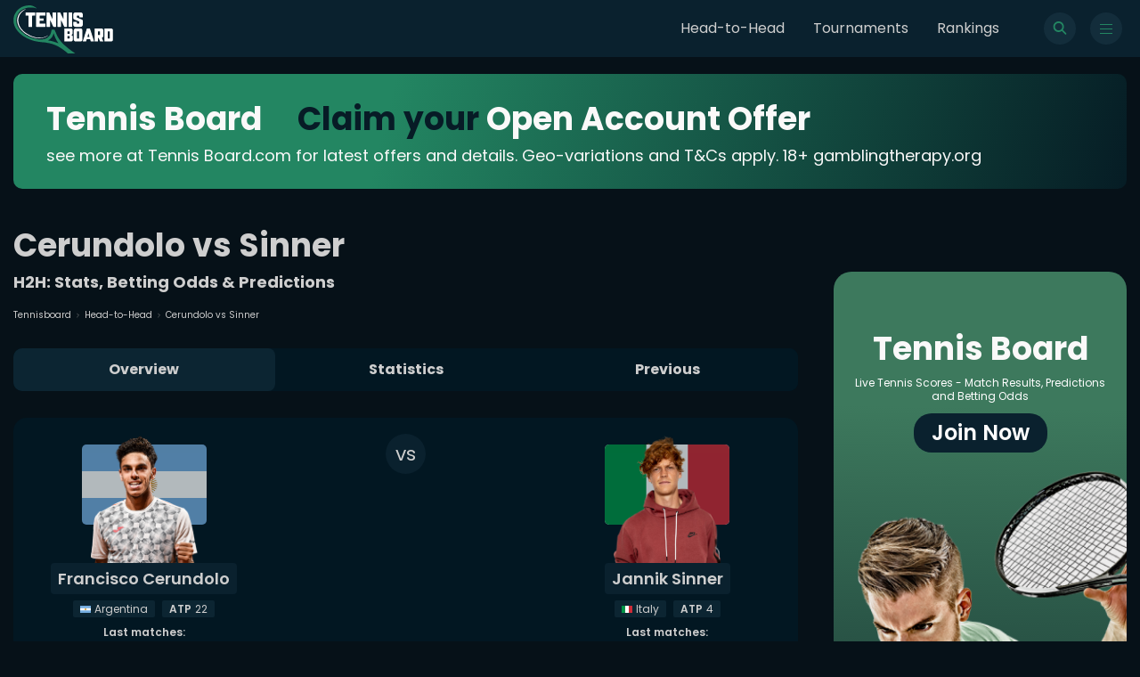

--- FILE ---
content_type: text/html; charset=utf-8
request_url: https://www.tennisboard.com/hh/francisco-cerundolo/jannik-sinner
body_size: 13681
content:
<!DOCTYPE html><html lang="en"><head><meta charSet="utf-8"/><meta name="viewport" content="width=device-width"/><link rel="shortcut icon" href="/favicon.ico"/><link rel="preconnect" href="https://tennisboard.s3.eu-central-1.amazonaws.com"/><link rel="alternate" hrefLang="en-au" href="https://www.tennisboard.com/hh/francisco-cerundolo/jannik-sinner"/><link rel="preload" as="image" href="https://dcjiq3n10rn3u.cloudfront.net/static/search.svg"/><title>Cerundolo vs Sinner Head to Head: Predictions, Betting Odds, Stats | TennisBoard</title><meta name="description" content="Head-to-head stats and results for Francisco Cerundolo - Jannik Sinner . H2H stats, winning percentage, player comparisons."/><link rel="canonical" href="https://www.tennisboard.com/hh/francisco-cerundolo/jannik-sinner"/><meta name="twitter:card" content="summary_large_image"/><meta name="twitter:site" content="@Tennis_Board"/><meta name="twitter:title" content="Cerundolo vs Sinner Head to Head: Predictions, Betting Odds, Stats | TennisBoard"/><meta name="twitter:description" content="Head-to-head stats and results for Francisco Cerundolo - Jannik Sinner . H2H stats, winning percentage, player comparisons."/><meta name="twitter:image" content="https://dcjiq3n10rn3u.cloudfront.netcommon/logo.png"/><meta property="og:title" content="Cerundolo vs Sinner Head to Head: Predictions, Betting Odds, Stats | TennisBoard | TennisBoard"/><meta property="og:url" content="https://www.tennisboard.com/hh/francisco-cerundolo/jannik-sinner"/><meta property="og:type" content="website"/><meta property="og:image" content="https://www.tennisboard.com/logo.jpg"/><meta property="og:description" content="Head-to-head stats and results for Francisco Cerundolo - Jannik Sinner . H2H stats, winning percentage, player comparisons."/><link rel="preload" as="image" href="https://dcjiq3n10rn3u.cloudfront.net/cms/images/7c4de92d-2c60-4d4f-988d-bd199843a65e-104559.png"/><link rel="preload" as="image" href="https://dcjiq3n10rn3u.cloudfront.net/flags/svg/AR.svg"/><link rel="preload" as="image" href="https://dcjiq3n10rn3u.cloudfront.net/cms/images/359583aa-57cd-4a5e-a12d-de0366c679f1-94551.png"/><link rel="preload" as="image" href="https://dcjiq3n10rn3u.cloudfront.net/flags/svg/IT.svg"/><meta name="next-head-count" content="23"/><link rel="shortcut icon" href="/favicon.ico"/><link rel="preconnect" href="https://dcjiq3n10rn3u.cloudfront.net"/><link rel="apple-touch-icon" sizes="180x180" href="/logo/apple-touch-icon.jpg"/><link rel="preload" href="/_next/static/media/1de9c871cd3a3669-s.p.woff2" as="font" type="font/woff2" crossorigin="anonymous" data-next-font="size-adjust"/><link rel="preload" href="/_next/static/media/916d3686010a8de2-s.p.woff2" as="font" type="font/woff2" crossorigin="anonymous" data-next-font="size-adjust"/><link rel="preload" href="/_next/static/media/d869208648ca5469-s.p.woff2" as="font" type="font/woff2" crossorigin="anonymous" data-next-font="size-adjust"/><link rel="preload" href="/_next/static/media/9a881e2ac07d406b-s.p.woff2" as="font" type="font/woff2" crossorigin="anonymous" data-next-font="size-adjust"/><link rel="preload" href="/_next/static/css/b7b4a82f1093f57b.css" as="style"/><link rel="stylesheet" href="/_next/static/css/b7b4a82f1093f57b.css" data-n-g=""/><link rel="preload" href="/_next/static/css/ae4ed9c503fd1e33.css" as="style"/><link rel="stylesheet" href="/_next/static/css/ae4ed9c503fd1e33.css" data-n-p=""/><noscript data-n-css=""></noscript><script defer="" nomodule="" src="/_next/static/chunks/polyfills-c67a75d1b6f99dc8.js"></script><script src="/_next/static/chunks/webpack-f73ec3bd47e96b5b.js" defer=""></script><script src="/_next/static/chunks/framework-ce84985cd166733a.js" defer=""></script><script src="/_next/static/chunks/main-10cd082a541d9c73.js" defer=""></script><script src="/_next/static/chunks/pages/_app-73d330879db4fa78.js" defer=""></script><script src="/_next/static/chunks/6426-9b512575603e2fc1.js" defer=""></script><script src="/_next/static/chunks/5021-1d665e54433fb692.js" defer=""></script><script src="/_next/static/chunks/6797-4e35f07512f74c07.js" defer=""></script><script src="/_next/static/chunks/9114-1abbbdc89c1522ba.js" defer=""></script><script src="/_next/static/chunks/pages/hh/%5Bname1%5D/%5Bname2%5D-ae5cbc3648a9cb5c.js" defer=""></script><script src="/_next/static/4HQp3aze6UwDX2mSGX90j/_buildManifest.js" defer=""></script><script src="/_next/static/4HQp3aze6UwDX2mSGX90j/_ssgManifest.js" defer=""></script><style id="__jsx-1540591927">:root{--logo-font:'__Kanit_7f71d3', '__Kanit_Fallback_7f71d3';--main-font:'__Poppins_0c30f4', '__Poppins_Fallback_0c30f4'}</style></head><body><div id="__next"><style>
    #nprogress {
      pointer-events: none;
    }
    #nprogress .bar {
      background: #238662;
      position: fixed;
      z-index: 9999;
      top: 0;
      left: 0;
      width: 100%;
      height: 3px;
    }
    #nprogress .peg {
      display: block;
      position: absolute;
      right: 0px;
      width: 100px;
      height: 100%;
      box-shadow: 0 0 10px #238662, 0 0 5px #238662;
      opacity: 1;
      -webkit-transform: rotate(3deg) translate(0px, -4px);
      -ms-transform: rotate(3deg) translate(0px, -4px);
      transform: rotate(3deg) translate(0px, -4px);
    }
    #nprogress .spinner {
      display: block;
      position: fixed;
      z-index: 1031;
      top: 15px;
      right: 15px;
    }
    #nprogress .spinner-icon {
      width: 18px;
      height: 18px;
      box-sizing: border-box;
      border: solid 2px transparent;
      border-top-color: #238662;
      border-left-color: #238662;
      border-radius: 50%;
      -webkit-animation: nprogresss-spinner 400ms linear infinite;
      animation: nprogress-spinner 400ms linear infinite;
    }
    .nprogress-custom-parent {
      overflow: hidden;
      position: relative;
    }
    .nprogress-custom-parent #nprogress .spinner,
    .nprogress-custom-parent #nprogress .bar {
      position: absolute;
    }
    @-webkit-keyframes nprogress-spinner {
      0% {
        -webkit-transform: rotate(0deg);
      }
      100% {
        -webkit-transform: rotate(360deg);
      }
    }
    @keyframes nprogress-spinner {
      0% {
        transform: rotate(0deg);
      }
      100% {
        transform: rotate(360deg);
      }
    }
  </style><nav class="navbar"><div class="container navbar__wrap"><a class="navbar__logo" href="/"><svg version="1.1" id="Layer_1" xmlns="http://www.w3.org/2000/svg" xmlns:xlink="http://www.w3.org/1999/xlink" x="0px" y="0px" xml:space="preserve" viewBox="91.06 118.99 1173.28 573.15"><g id="RAh9MB.tif"><g><path class="st0" fill="#FFFFFF" d="M1264.34,533.08c-0.65,1.29-1.31,2.59-1.96,3.88c-4.17,8.31-10.85,12.84-20.2,12.87                 c-24.9,0.08-49.8,0.03-74.7,0.03c-0.93,0-1.85,0-3.1,0c-0.07-1.13-0.19-2.12-0.19-3.11c-0.01-49.8,0.01-99.6-0.07-149.4                 c0-2.67,0.87-3.28,3.36-3.27c24.34,0.08,48.68,0.03,73.02,0.06c11.82,0.01,18.67,4.78,23,15.82c0.16,0.41,0.54,0.73,0.82,1.09                 C1264.34,451.73,1264.34,492.4,1264.34,533.08z M1201.9,514.47c6.92,0,13.43,0.02,19.94-0.01c3.17-0.01,4.27-0.99,4.28-4.13                 c0.03-25.53,0.03-51.07,0-76.6c0-3.19-1.07-4.19-4.2-4.2c-5.59-0.03-11.19,0.1-16.77-0.06c-2.48-0.07-3.32,0.52-3.31,3.21                 c0.11,26.18,0.07,52.37,0.07,78.55C1201.9,512.15,1201.9,513.07,1201.9,514.47z"></path><path class="st1" fill="#238662" d="M364.45,153.58c-2.04,2.04-3.92,1.35-5.78,0.72c-9.73-3.29-19.51-6.56-29.8-7.39                 c-12.45-1-24.92-1.91-37.4-2.16c-17.13-0.34-34.08,1.78-50.66,6.18c-21.07,5.6-40.77,14.17-58.33,27.34                 c-10.89,8.17-20.36,17.7-28.65,28.49c-11.6,15.1-20.08,31.75-25.16,50.11c-5.56,20.09-7.71,40.48-4.74,61.19                 c2.16,15.08,5.63,29.92,11.85,43.87c3.97,8.91,8.5,17.66,13.65,25.94c10.53,16.93,23.46,31.98,37.91,45.72                 c14.63,13.91,30.47,26.22,47.5,37.11c16.45,10.52,33.66,19.52,51.59,27.17c18.53,7.91,37.5,14.55,57.25,18.71                 c11.38,2.4,22.76,4.94,34.24,6.76c18.85,2.98,37.85,3.85,56.79,0.81c8.8-1.41,17.68-2.99,26.14-5.68                 c18.84-5.98,35.48-15.72,48.91-30.63c8.53-9.48,15.12-20.18,19.85-31.84c3.09-7.62,4.66-15.89,6.59-23.94                 c1.56-6.51,2.63-13.14,3.98-19.7c0.56-2.74,2.08-3.36,5.05-3.23c8.47,0.39,16.97,0.2,25.45,0.06c3.48-0.06,4.55,0.54,5.92,3.77                 c3.95,9.33,8.04,18.6,12,27.92c2.69,6.34,5.1,12.81,7.92,19.09c4.03,9,8.05,18.02,12.54,26.79c7.3,14.25,15.05,28.27,24.83,41.01                 c8.11,10.55,16.32,21.05,24.98,31.14c7.09,8.26,14.74,16.05,22.47,23.73c6.74,6.69,13.76,13.13,20.97,19.32                 c13.08,11.22,26.2,22.41,39.65,33.18c12.14,9.72,24.66,18.98,37.19,28.2c11.62,8.56,23.47,16.79,35.19,25.21                 c0.82,0.59,1.36,1.56,2.03,2.35c-1.02,0.43-2.05,1.25-3.07,1.24c-12.59-0.02-25.17-0.16-37.76-0.25                 c-12.87-0.09-25.75-0.23-38.62-0.19c-2.89,0.01-5.16-0.76-7.37-2.62c-10.55-8.88-21.02-17.86-31.86-26.38                 c-10.17-8-20.6-15.71-31.23-23.08c-11.25-7.8-22.69-15.36-34.39-22.45c-13.54-8.21-27.6-15.46-42.04-22.04                 c-13-5.92-26.43-10.53-39.9-15.17c-21.06-7.26-42.83-11.29-64.65-15.16c-8.62-1.53-17.27-2.86-25.95-3.97                 c-4.4-0.56-8.92-0.16-13.33-0.66c-13.88-1.57-27.73-3.34-41.59-5.05c-7.77-0.96-15.57-1.7-23.28-3.01                 c-11.02-1.86-22-3.99-32.93-6.29c-8.93-1.88-17.97-3.56-26.6-6.44c-15-4.99-29.89-10.43-44.51-16.45                 c-11.6-4.77-22.82-10.5-34.05-16.12c-27.14-13.58-52.16-30.27-74.47-50.98c-15.24-14.15-28.79-29.71-40.72-46.71                 c-7.34-10.45-13.45-21.59-19.05-33.12c-6.62-13.64-10.72-27.96-14.05-42.59c-4.31-18.93-4.82-38.11-2.6-57.29                 c1.66-14.33,4.44-28.55,9.85-41.98c2.97-7.38,7.02-14.34,10.76-21.39c12.17-22.97,29.08-41.89,49.88-57.32                 c15.14-11.23,31.75-19.61,49.64-25.73c21.61-7.4,43.81-10.76,66.5-10.71c23.71,0.06,45.64,6.59,65.26,20.19                 c5.98,4.15,11.91,8.36,17.86,12.55C362.83,152.26,363.52,152.85,364.45,153.58z M621.91,571.54                 c-26.52-36.8-45.59-76.84-56.47-120.81c-0.77,0.68-1.21,1.21-1.29,1.78c-1.37,10.21-5.54,19.43-10.02,28.55                 c-4.15,8.46-8.88,16.47-14.9,23.83c-10.25,12.53-22.42,22.5-36.76,29.92c-0.97,0.5-1.7,1.47-2.54,2.21                 c0.08,0.25,0.15,0.51,0.23,0.76C542.78,541.43,582.34,555.95,621.91,571.54z"></path><path class="st0" fill="#FFFFFF" d="M652.55,297.03c-0.09,0.76-0.25,1.52-0.25,2.29c0,23.97,0.01,47.95,0.02,71.92c0,4.02,0,4.02-4,4.02                 c-11.57,0-23.13-0.07-34.7,0.05c-2.7,0.03-3.57-0.87-3.57-3.55c0.05-55.04,0.05-110.07,0-165.11c0-2.54,0.76-3.38,3.36-3.34                 c8.49,0.15,16.98,0.13,25.46,0.01c2.11-0.03,3.17,0.76,4.03,2.59c11.75,24.91,23.56,49.8,35.36,74.69                 c0.11,0.23,0.33,0.41,0.94,1.12c0.13-1.33,0.28-2.17,0.28-3c0-23.88-0.01-47.76-0.01-71.64c0-3.7,0.01-3.71,3.68-3.71                 c11.85,0,23.69,0.06,35.54-0.05c2.39-0.02,3.26,0.62,3.26,3.13c-0.06,55.13-0.06,110.26-0.01,165.39c0,2.5-0.75,3.49-3.36,3.46                 c-8.49-0.12-16.98-0.11-25.47,0c-2.09,0.03-3.24-0.74-4.1-2.57c-10.27-21.81-20.58-43.59-30.89-65.38                 c-1.65-3.48-3.32-6.95-4.97-10.42C652.95,296.97,652.75,297,652.55,297.03z"></path><path class="st0" fill="#FFFFFF" d="M550.72,281.51c0.09-1.07,0.22-1.86,0.22-2.65c0-23.98,0.02-47.95-0.09-71.93c-0.01-2.82,0.78-3.66,3.63-3.63                 c11.85,0.16,23.7,0.14,35.54,0.01c2.6-0.03,3.35,0.79,3.35,3.34c-0.06,55.04-0.06,110.08,0,165.12c0,2.71-0.93,3.57-3.58,3.53                 c-8.3-0.12-16.61-0.14-24.91,0.01c-2.47,0.05-3.64-0.92-4.63-3.04c-11.68-24.84-23.44-49.65-35.19-74.47                 c-0.15-0.31-0.37-0.59-1.05-1.67c-0.14,1.65-0.28,2.48-0.28,3.32c0,23.98,0.01,47.95,0.01,71.93c0,3.86,0,3.87-3.88,3.87                 c-11.57,0-23.14,0.01-34.7,0c-3.4,0-3.61-0.22-3.61-3.68c0-54.95,0.01-109.9-0.04-164.84c0-2.43,0.55-3.48,3.27-3.42                 c8.49,0.17,16.98,0.14,25.47,0.01c2.25-0.03,3.27,0.87,4.18,2.79c11.79,24.99,23.66,49.95,35.52,74.91                 C549.99,281.09,550.1,281.12,550.72,281.51z"></path><path class="st0" fill="#FFFFFF" d="M852.21,203.38c10.82,0,21.64-0.04,32.46,0.01c10.41,0.05,19.56,6.92,22.42,16.96                 c0.72,2.54,1.13,5.25,1.16,7.9c0.13,9.98-0.02,19.96,0.11,29.94c0.03,2.25-0.73,2.93-2.86,2.92c-12.31-0.05-24.62-0.05-36.94,0                 c-2.02,0.01-2.85-0.7-2.78-2.78c0.11-3.91,0.06-7.83,0.02-11.75c-0.03-2.95-1.3-4.31-4.24-4.34c-6.16-0.06-12.31-0.07-18.47,0                 c-3.26,0.04-4.61,1.42-4.64,4.62c-0.05,3.92,0.03,7.84-0.01,11.75c-0.04,3.45,1.4,5.93,4.61,7.26                 c9.27,3.86,18.56,7.68,27.84,11.52c9.36,3.88,18.75,7.7,28.07,11.69c6.38,2.74,9.15,8.12,9.23,14.7                 c0.2,16.04,0.15,32.08,0.09,48.13c-0.04,9.51-7.96,19.7-17.21,22.15c-2.76,0.73-5.68,1.18-8.53,1.2                 c-20.24,0.1-40.48,0.11-60.72,0.03c-12.72-0.05-21.8-7.16-24.99-19.42c-0.42-1.6-0.55-3.32-0.56-4.98                 c-0.05-10.54,0.03-21.08-0.08-31.62c-0.03-2.46,0.84-3.28,3.23-3.26c11.94,0.07,23.88,0.07,35.82,0c2.44-0.01,3.3,0.96,3.23,3.35                 c-0.12,4.1-0.07,8.21-0.02,12.31c0.04,3.17,1.23,4.44,4.42,4.47c6.34,0.07,12.69,0.07,19.03,0c2.69-0.03,3.88-1.31,3.9-4.04                 c0.05-5.5-0.05-11.01,0.04-16.51c0.05-3.02-1.3-4.9-4.03-6.01c-12.84-5.21-25.67-10.44-38.5-15.69                 c-5.68-2.32-11.36-4.66-17.01-7.05c-6.43-2.71-9.85-7.75-9.94-14.57c-0.21-15.57-0.3-31.16,0-46.73                 c0.23-11.87,10.96-22.03,22.84-22.14C830.2,203.3,841.21,203.39,852.21,203.38C852.21,203.38,852.21,203.38,852.21,203.38z"></path><path class="st0" fill="#FFFFFF" d="M358.09,288.99c0-27.24,0-54.48,0-81.72c0-3.89,0-3.9,3.77-3.9c34.14,0,68.29,0,102.43,0                 c3.93,0,3.94,0.01,3.94,3.82c0,10.45,0.01,20.9,0,31.34c0,3.37-0.27,3.65-3.69,3.66c-20.43,0.01-40.86,0.06-61.29-0.06                 c-2.79-0.02-3.44,0.86-3.39,3.49c0.15,8.58,0.14,17.16,0,25.74c-0.04,2.5,0.78,3.17,3.21,3.15c12.97-0.11,25.93-0.05,38.9-0.05                 c3.79,0,3.98,0.2,3.98,3.91c0,7.09,0.01,14.18,0,21.27c0,3.51-0.16,3.67-3.59,3.67c-13.15,0.01-26.31,0.05-39.46-0.04                 c-2.23-0.01-3.08,0.5-3.04,2.94c0.15,8.95,0.14,17.91,0.01,26.86c-0.04,2.5,0.77,3.13,3.2,3.12c20.34-0.09,40.67-0.06,61.01-0.05                 c4,0,4.15,0.16,4.16,4.03c0,10.35,0,20.71,0,31.06c0,3.77-0.25,4.04-3.91,4.04c-34.24,0.01-68.47,0.01-102.71,0                 c-3.34,0-3.53-0.21-3.53-3.75C358.09,344.03,358.09,316.51,358.09,288.99z"></path><path class="st0" fill="#FFFFFF" d="M690,549.7c0-1.35,0-2.37,0-3.39c0-49.53,0.02-99.06-0.06-148.59c-0.01-2.79,0.66-3.66,3.53-3.65                 c24.25,0.11,48.51,0.03,72.76,0.09c9.78,0.02,17.07,4.34,21.02,13.38c1.19,2.73,1.73,5.94,1.78,8.94                 c0.2,10.91,0.12,21.83,0.07,32.74c-0.05,10.23-6.39,18.6-16.24,21.64c-0.25,0.08-0.46,0.26-0.98,0.58                 c2.42,0.94,4.72,1.58,6.79,2.67c8.13,4.24,12.51,10.9,12.51,20.21c0,10.45-0.07,20.9,0.02,31.34                 c0.09,11.39-5.39,20.01-17.56,23.92c-0.95,0.31-2.03,0.27-3.05,0.27c-26.12,0.02-52.24,0.02-78.35,0.02                 C691.61,549.86,690.98,549.77,690,549.7z M727.78,459.01c7.5,0,14.56,0.07,21.62-0.05c2.04-0.03,3.16-1.5,3.17-3.55                 c0.03-7.45,0.03-14.9,0.01-22.35c-0.01-2.23-1.15-3.51-3.41-3.53c-6.52-0.04-13.04-0.05-19.55,0.05                 c-0.62,0.01-1.75,0.91-1.75,1.41C727.75,440.2,727.78,449.41,727.78,459.01z M728.02,514.47c6.89,0,13.66,0.02,20.43-0.01                 c3.04-0.02,4.12-1.15,4.13-4.3c0.03-6.98,0.03-13.97,0-20.95c-0.01-3.22-0.97-4.22-4.13-4.24c-6.05-0.04-12.11,0.05-18.16-0.05                 c-1.92-0.03-2.57,0.51-2.55,2.51c0.11,8.29,0.04,16.58,0.05,24.86C727.8,512.91,727.92,513.54,728.02,514.47z"></path><path class="st0" fill="#FFFFFF" d="M1086.33,549.87c-6.25,0-12.02,0-17.78,0c-5.78,0-11.57-0.07-17.35,0.04c-1.97,0.04-2.76-0.64-2.58-2.56                 c0.04-0.46,0.01-0.93,0.01-1.4c0-49.24,0-98.49,0-147.73c0-4.08,0-4.09,4.18-4.09c24.81,0,49.62-0.04,74.42,0.04                 c9.9,0.03,17.56,5.44,20.91,14.74c0.87,2.4,1.22,5.11,1.23,7.67c0.09,22.66,0.1,45.33,0.03,67.99c-0.03,9.92-6,18.29-15.31,21.54                 c-2.23,0.78-2.16,1.76-1.29,3.52c6.03,12.17,12.01,24.37,18,36.57c1.46,2.97,0.99,3.67-2.39,3.67c-10.73,0-21.45-0.11-32.18,0.08                 c-2.8,0.05-4.11-0.95-5.17-3.39c-5.35-12.38-10.84-24.71-16.29-37.05c-0.81-1.83-6.6-3.24-7.95-1.8c-0.51,0.54-0.49,1.71-0.49,2.6                 c-0.03,11.94-0.02,23.88-0.02,35.81C1086.33,547.23,1086.33,548.33,1086.33,549.87z M1086.32,450.24c0,6.24,0,12.48,0,18.72                 c0,1.28,0.01,2.49,1.81,2.48c6.52-0.03,13.04,0.02,19.56-0.09c2.29-0.04,3.47-1.34,3.46-3.8c-0.06-11.36-0.01-22.73-0.04-34.09                 c-0.01-2.83-1.08-3.9-3.87-3.92c-6.15-0.04-12.3,0.05-18.44-0.05c-2-0.03-2.54,0.68-2.5,2.6                 C1086.39,438.13,1086.32,444.19,1086.32,450.24z"></path><path class="st0" fill="#FFFFFF" d="M802.12,471.68c0-18.19-0.02-36.38,0-54.58c0.01-13.52,9.21-22.87,22.78-22.94                 c18.66-0.1,37.32-0.1,55.97,0.01c13.41,0.08,22.62,9.43,22.62,22.8c0.02,36.66-0.04,73.33,0.04,109.99                 c0.02,10.2-5.99,19.25-17.66,22.65c-1.39,0.41-2.96,0.25-4.45,0.25c-18.94,0.01-37.88-0.18-56.81,0.08                 c-12.18,0.16-22.69-10.68-22.56-22.56C802.27,508.82,802.12,490.25,802.12,471.68z M839.84,471.76c0,12.49,0,24.98,0,37.47                 c0,4.64,0.58,5.23,5.09,5.23c5.13,0.01,10.25,0.01,15.38,0c4.07-0.01,4.9-0.81,4.91-4.91c0.02-9.88,0.01-19.76,0-29.64                 c0-15.19,0.01-30.39-0.01-45.58c0-3.97-0.85-4.8-4.72-4.81c-5.31-0.01-10.63-0.01-15.94,0c-3.99,0.01-4.71,0.73-4.71,4.77                 C839.83,446.78,839.84,459.27,839.84,471.76z"></path><path class="st0" fill="#FFFFFF" d="M907.99,549.58c0.64-2.34,1.17-4.55,1.85-6.71c5.78-18.37,11.58-36.74,17.39-55.1                 c5.7-18.01,11.42-36.01,17.11-54.03c3.76-11.89,7.53-23.77,11.16-35.7c0.84-2.77,1.95-4.06,5.18-3.97                 c9.41,0.27,18.84,0.17,28.25,0.05c2.5-0.03,3.71,0.58,4.54,3.22c8.36,26.73,16.93,53.39,25.39,80.09                 c7.31,23.06,14.55,46.14,21.81,69.22c0.9,2.85,0.62,3.2-2.45,3.21c-10.91,0.01-21.82-0.06-32.73,0.06                 c-2.2,0.03-3.26-0.82-3.8-2.73c-2.08-7.34-4.25-14.66-6.2-22.04c-0.69-2.59-1.68-3.8-4.68-3.74c-11,0.21-22.01,0.14-33.01,0.04                 c-2.29-0.02-3.17,0.71-3.71,3.01c-1.81,7.7-3.93,15.33-5.95,22.98c-0.37,1.39-0.83,2.48-2.75,2.46                 c-11.84-0.09-23.69-0.04-35.53-0.06C909.4,549.85,908.95,549.73,907.99,549.58z M975.36,453.13c-0.34-0.03-0.69-0.06-1.03-0.09                 c-3.92,13.95-7.84,27.9-11.9,42.35c1.47,0,2.36,0,3.26,0c5.68,0,11.37,0,17.05,0c4.01,0,4.12-0.18,3.03-4.12                 c-1.93-6.99-3.79-14.01-5.7-21C978.52,464.55,976.94,458.84,975.36,453.13z"></path><path class="st0" fill="#FFFFFF" d="M311.47,308.62c0,20.9,0,41.79,0,62.69c0,3.94,0,3.95-3.8,3.95c-11.47,0-22.95,0-34.42,0                 c-3.92,0-4-0.09-4-4.14c0-41.61,0-83.21,0-124.82c0-4.1,0-4.1-4.15-4.1c-8.96,0-17.91-0.07-26.87,0.05                 c-2.57,0.03-3.64-0.62-3.61-3.43c0.14-10.82,0.11-21.64,0.02-32.46c-0.02-2.28,0.63-3.03,3-3.03c35.17,0.07,70.34,0.07,105.51,0                 c2.4,0,3.05,0.86,3.04,3.08c-0.06,10.91-0.07,21.83,0,32.74c0.01,2.31-0.89,3.11-3.15,3.09c-9.23-0.08-18.47-0.03-27.71-0.03                 c-3.87,0-3.87,0-3.87,4.01C311.47,267.02,311.47,287.82,311.47,308.62z"></path><path class="st0" fill="#FFFFFF" d="M782.04,289.25c0,27.41,0,54.83,0,82.24c0,3.75-0.01,3.76-3.63,3.77c-11.56,0.01-23.13-0.07-34.69,0.06                 c-2.72,0.03-3.55-0.88-3.55-3.54c0.05-55.01,0.06-110.03-0.01-165.04c0-2.76,0.9-3.45,3.54-3.42c11.75,0.13,23.5,0.13,35.25,0                 c2.48-0.03,3.14,0.69,3.13,3.13C782.02,234.05,782.04,261.65,782.04,289.25z"></path><path class="st0" fill="#FFFFFF" d="M500.43,476.07c-1.54,1.51-3.01,3.11-4.65,4.51c-10.99,9.39-23.74,15.46-37.2,20.5                 c-17.51,6.56-35.64,8.86-54.14,9.9c-12.72,0.72-25.33-0.01-37.9-1.51c-8.68-1.03-17.4-2.16-25.89-4.15                 c-9.32-2.19-18.43-5.31-27.56-8.23c-6.37-2.04-12.73-4.19-18.92-6.7c-6.2-2.51-12.33-5.28-18.26-8.39                 c-12.43-6.52-24.81-13.15-37.01-20.1c-5.31-3.03-10.17-6.88-15.13-10.5c-12.58-9.2-24.52-19.22-34.9-30.83                 c-8.6-9.63-16.73-19.73-24.43-30.09c-4.3-5.78-7.34-12.5-10.88-18.83c-6.09-10.88-9.61-22.74-13.26-34.57                 c-6.19-20.04-6.57-40.52-3.71-60.93c2.2-15.68,6.6-31.11,14.7-44.89c5.4-9.18,11.36-18.2,19.28-25.57                 c7.55-7.03,14.9-14.37,23.09-20.57c6.93-5.24,14.78-9.35,22.53-13.35c5.5-2.84,11.52-4.69,17.32-6.95c0.7-0.27,1.5-0.31,2.25-0.45                 c0.15,0.3,0.3,0.61,0.44,0.91c-1.29,0.87-2.55,1.8-3.88,2.61c-6.58,4.01-13.42,7.65-19.73,12.05                 c-15.23,10.64-28.5,23.51-39.33,38.55c-10.27,14.26-18.22,29.69-21.45,47.41c-2.19,12.05-4.64,24.04-3.92,36.27                 c0.52,8.88,2.07,17.73,3.71,26.5c1.24,6.66,3.27,13.17,5.07,19.72c2.56,9.32,7.28,17.69,11.77,26.16                 c6.67,12.56,15.18,23.85,24.53,34.48c12.41,14.11,26.17,26.79,41.66,37.47c7.57,5.21,15.31,10.22,23.27,14.8                 c9.57,5.51,19.5,10.39,29.22,15.66c9.77,5.3,20.09,9.26,30.64,12.64c9.73,3.12,19.4,6.5,29.29,9.05                 c7.54,1.95,15.35,2.97,23.08,4.11c18.37,2.72,36.83,2.72,55.22,0.65c13.15-1.48,26.14-4.19,38.39-9.44                 c11.27-4.83,22.68-9.48,32.56-17.03c0.98-0.75,2.2-1.19,3.3-1.78C499.89,475.46,500.16,475.77,500.43,476.07z"></path></g></g></svg></a><ul class="navbar__list"><li class=""><a href="/headtohead">Head-to-Head</a></li><li class=""><a href="/tournaments">Tournaments</a></li><li class=""><a href="/rankings/atp">Rankings</a></li></ul><div class="navbar__icons"><button type="button" id="open-search"><span class="navbar__icon" id="open-search"><img alt="search" id="open-search" decoding="async" data-nimg="fill" class="" style="position:absolute;height:100%;width:100%;left:0;top:0;right:0;bottom:0;color:transparent" src="https://dcjiq3n10rn3u.cloudfront.net/static/search.svg"/></span></button><button type="button" class="navbar__toggle" id="toggle"><span id="toggle" class="navbar__hamburger"><span id="toggle"></span></span></button></div></div></nav><main><div class="container topBanner__wrap"><a target="_blank" rel="noreferrer" class="topBanner image"><img/></a></div><div class="container-noPadding"><div class="grid-default grid-main"><aside class="nav__left"><div class="menu" role="close"><span class="menuWrap"><button type="button" class="menu__close"><span class="menu__close-img"><img alt="close" loading="lazy" decoding="async" data-nimg="fill" class="" style="position:absolute;height:100%;width:100%;left:0;top:0;right:0;bottom:0;color:transparent" src="https://dcjiq3n10rn3u.cloudfront.net/static/close.svg"/></span></button><span class="menu__static"><a href="/headtohead">Head-to-Head</a><a href="/tournaments">Tournaments</a><a href="/rankings/atp">Rankings</a></span><span class="menu__header">Rankings</span><span class="menu__categories menu__categories-static"><span><p class="menu__subHeader">Men</p><a role="" href="/rankings/atp">ATP Singles</a><a role="" href="/rankings/atp-doubles">ATP Doubles</a></span><span><p class="menu__subHeader">Women</p><a role="" href="/rankings/wta">WTA Singles</a><a role="" href="/rankings/wta-doubles">WTA Doubles</a></span></span><span class="menu__header">Leagues</span><span class="menu__categories menu__categories-static"><span><p class="menu__subHeader">Categories</p><a role="" href="/tournaments">All</a><a role="" href="/tournaments/men">All men</a><a role="" href="/tournaments/women">All women</a></span><span><p class="menu__subHeader">Men</p><a role="" href="/tournaments/atp">ATP</a><a role="" href="/tournaments/challenger">Challenger</a><a role="" href="/tournaments/davis-cup-3">Davis Cup 3</a></span><span><p class="menu__subHeader">Women</p><a role="" href="/tournaments/fed-cup-3">Fed Cup 3</a><a role="" href="/tournaments/wta">WTA</a><a role="" href="/tournaments/wta-challenger">WTA Challenger</a></span><span><p class="menu__subHeader">Mixed</p><a role="" href="/tournaments/exhibition">Exhibition</a><a role="" href="/tournaments/grand-slam">Grand Slam</a><a role="" href="/tournaments/summer-olympics">Summer Olympics</a><a role="" href="/tournaments/team-tournament">Team Tournament</a></span></span></span></div></aside><div class="main__section"><script type="application/ld+json">{"@context":"https://schema.org","@type":"BreadcrumbList","name":"Breadcrumbs","itemListElement":[{"@type":"ListItem","position":1,"name":"Tennisboard.com","item":"https://www.tennisboard.com"},{"@type":"ListItem","position":2,"name":"headtohead","item":"https://www.tennisboard.com/headtohead"},{"@type":"ListItem","position":3,"name":"Cerundolo vs Sinner"}]}</script><div class="hh"><header class="header"><span class="header__breadcrumbs"><a href="https://www.tennisboard.com/">Tennisboard</a><a href="/headtohead"><img alt="arrow" loading="lazy" width="3" height="6" decoding="async" data-nimg="1" class="" style="color:transparent" src="https://dcjiq3n10rn3u.cloudfront.net/static/arrow.svg"/>Head-to-Head</a><span><img alt="arrow" loading="lazy" width="3" height="6" decoding="async" data-nimg="1" class="" style="color:transparent" src="https://dcjiq3n10rn3u.cloudfront.net/static/arrow.svg"/>Cerundolo vs Sinner</span></span><h1 class="header__title">Cerundolo vs Sinner<span>H2H: Stats, Betting Odds &amp; Predictions</span></h1></header><span class="hh__tabs"><span class="hh__tabs-button">Overview<svg width="12" height="6" viewBox="0 0 12 6" fill="none" xmlns="http://www.w3.org/2000/svg" class="icon__expand"><path d="M1.33789 0.5L6.33789 5.5L11.3379 0.5" stroke="#989898" stroke-linecap="round" stroke-linejoin="round"></path></svg></span><span class="hh__tabs-line hh__tabs-line-hidden"><div class="dropdown dropdown__country dropdown__tournaments"><span class="dropdown__wrap"><ul class="dropdown__list"><li class="dropdown__list-item dropdown__list-item-active" value="Overview">Overview</li><li class="dropdown__list-item" value="Statistics">Statistics</li><li class="dropdown__list-item" value="Previous">Previous</li></ul></span></div></span></span><section class="player__section"><div class="hhMain"><div class="hhMain__wrap hhMain__wrap-hh"><div class="hhMain__players"><span class="hhMain__player" role="left"><span class="hhMain__player-flag"><img alt="Argentina" decoding="async" data-nimg="fill" class="" style="position:absolute;height:100%;width:100%;left:0;top:0;right:0;bottom:0;color:transparent" src="https://dcjiq3n10rn3u.cloudfront.net/flags/svg/AR.svg"/></span><img alt="Francisco Cerundolo" width="120" height="150" decoding="async" data-nimg="1" class="hhMain__player-img" style="color:transparent" src="https://dcjiq3n10rn3u.cloudfront.net/cms/images/7c4de92d-2c60-4d4f-988d-bd199843a65e-104559.png"/><a class="hhMain__player-name" href="/player/francisco-cerundolo">Francisco Cerundolo</a><span class="hhMain__player-info"><span class="hhMain__player-infoBlock hhMain__player-country"><span><img alt="Argentina" decoding="async" data-nimg="fill" class="" style="position:absolute;height:100%;width:100%;left:0;top:0;right:0;bottom:0;color:transparent" src="https://dcjiq3n10rn3u.cloudfront.net/flags/svg/AR.svg"/></span><p class="hhMain__player-country-name">Argentina</p></span><span class="hhMain__player-infoBlock hhMain__player-odds"><span aria-live="polite" aria-busy="true"><span class="react-loading-skeleton" style="width:34px;--base-color:#061118;--highlight-color:#444">‌</span><br/></span></span><span class="hhMain__player-infoBlock hhMain__player-rank">ATP<!-- --> <span>22</span></span></span><span class="hhMain__last"><span class="hhMain__last-title">Last matches:</span><span class="hhMain__last-matches"><span class="hhMain__last-match-wrap"><span class="hhMain__last-match" role="loose">L</span><svg width="5" height="2" viewBox="0 0 5 2" fill="none" xmlns="http://www.w3.org/2000/svg"><line x1="0.990234" y1="1" x2="4.99023" y2="1" stroke="#CECECE"></line></svg></span><span class="hhMain__last-match-wrap"><span class="hhMain__last-match" role="loose">L</span><svg width="5" height="2" viewBox="0 0 5 2" fill="none" xmlns="http://www.w3.org/2000/svg"><line x1="0.990234" y1="1" x2="4.99023" y2="1" stroke="#CECECE"></line></svg></span><span class="hhMain__last-match-wrap"><span class="hhMain__last-match" role="win">W</span><svg width="5" height="2" viewBox="0 0 5 2" fill="none" xmlns="http://www.w3.org/2000/svg"><line x1="0.990234" y1="1" x2="4.99023" y2="1" stroke="#CECECE"></line></svg></span><span class="hhMain__last-match-wrap"><span class="hhMain__last-match" role="loose">L</span><svg width="5" height="2" viewBox="0 0 5 2" fill="none" xmlns="http://www.w3.org/2000/svg"><line x1="0.990234" y1="1" x2="4.99023" y2="1" stroke="#CECECE"></line></svg></span><span class="hhMain__last-match-wrap"><span class="hhMain__last-match" role="loose">L</span><svg width="5" height="2" viewBox="0 0 5 2" fill="none" xmlns="http://www.w3.org/2000/svg"><line x1="0.990234" y1="1" x2="4.99023" y2="1" stroke="#CECECE"></line></svg></span><svg width="10" height="9" viewBox="0 0 10 9" fill="none" xmlns="http://www.w3.org/2000/svg"><path d="M9.34379 4.85355C9.53905 4.65829 9.53905 4.34171 9.34379 4.14645L6.16181 0.964466C5.96655 0.769204 5.64996 0.769204 5.4547 0.964466C5.25944 1.15973 5.25944 1.47631 5.4547 1.67157L8.28313 4.5L5.4547 7.32843C5.25944 7.52369 5.25944 7.84027 5.4547 8.03553C5.64996 8.2308 5.96655 8.2308 6.16181 8.03553L9.34379 4.85355ZM0.990234 5H8.99023V4H0.990234V5Z" fill="#CECECE"></path></svg></span></span><button type="button" class="hhMain__change" id="open-search"><svg width="12" height="14" viewBox="0 0 12 14" fill="none" xmlns="http://www.w3.org/2000/svg"><path d="M5.90137 6.76541C6.74844 6.76541 7.48193 6.4616 8.08125 5.86219C8.68057 5.26287 8.98437 4.52957 8.98437 3.68241C8.98437 2.83554 8.68057 2.10214 8.08115 1.50263C7.48174 0.903417 6.74834 0.599609 5.90137 0.599609C5.0542 0.599609 4.3209 0.903417 3.72158 1.50273C3.12227 2.10204 2.81836 2.83544 2.81836 3.68241C2.81836 4.52957 3.12227 5.26297 3.72168 5.86228C4.32109 6.4615 5.05449 6.76541 5.90137 6.76541Z" fill="#238662"></path><path d="M11.2958 10.4409C11.2785 10.1915 11.2436 9.91942 11.1921 9.63212C11.1401 9.34267 11.0732 9.06903 10.9932 8.81894C10.9104 8.56044 10.7979 8.30517 10.6589 8.06054C10.5146 7.80664 10.345 7.58554 10.1548 7.40361C9.95586 7.21328 9.71231 7.06025 9.43066 6.94863C9.15 6.8376 8.83897 6.78135 8.50625 6.78135C8.37559 6.78135 8.24922 6.83496 8.00518 6.99385C7.85498 7.0918 7.6793 7.20508 7.4832 7.33037C7.31553 7.4372 7.08838 7.5373 6.80781 7.62793C6.53408 7.7165 6.25615 7.76142 5.98184 7.76142C5.70752 7.76142 5.42969 7.7165 5.15566 7.62793C4.87539 7.5374 4.64824 7.4373 4.48076 7.33047C4.28652 7.20635 4.11074 7.09307 3.9583 6.99375C3.71455 6.83486 3.58809 6.78125 3.45742 6.78125C3.12461 6.78125 2.81367 6.8376 2.53311 6.94873C2.25166 7.06016 2.00801 7.21318 1.80889 7.40371C1.61875 7.58574 1.44912 7.80673 1.30498 8.06054C1.16602 8.30517 1.05352 8.56034 0.970703 8.81904C0.890723 9.06913 0.823828 9.34267 0.771875 9.63212C0.72041 9.91903 0.685449 10.1912 0.668164 10.4412C0.651172 10.6861 0.642578 10.9403 0.642578 11.1971C0.642578 11.8652 0.85498 12.4061 1.27383 12.8051C1.6875 13.1987 2.23486 13.3984 2.90049 13.3984H9.06377C9.72939 13.3984 10.2766 13.1988 10.6903 12.8051C11.1093 12.4064 11.3217 11.8654 11.3217 11.197C11.3216 10.939 11.3129 10.6847 11.2958 10.4409Z" fill="#238662"></path></svg>Change</button></span><span class="hhMain__player" role="right"><span class="hhMain__player-flag"><img alt="Italy" decoding="async" data-nimg="fill" class="" style="position:absolute;height:100%;width:100%;left:0;top:0;right:0;bottom:0;color:transparent" src="https://dcjiq3n10rn3u.cloudfront.net/flags/svg/IT.svg"/></span><img alt="Jannik Sinner" width="120" height="150" decoding="async" data-nimg="1" class="hhMain__player-img" style="color:transparent" src="https://dcjiq3n10rn3u.cloudfront.net/cms/images/359583aa-57cd-4a5e-a12d-de0366c679f1-94551.png"/><a class="hhMain__player-name" href="/player/jannik-sinner">Jannik Sinner</a><span class="hhMain__player-info"><span class="hhMain__player-infoBlock hhMain__player-country"><span><img alt="Italy" decoding="async" data-nimg="fill" class="" style="position:absolute;height:100%;width:100%;left:0;top:0;right:0;bottom:0;color:transparent" src="https://dcjiq3n10rn3u.cloudfront.net/flags/svg/IT.svg"/></span><p class="hhMain__player-country-name">Italy</p></span><span class="hhMain__player-infoBlock hhMain__player-odds"><span aria-live="polite" aria-busy="true"><span class="react-loading-skeleton" style="width:34px;--base-color:#061118;--highlight-color:#444">‌</span><br/></span></span><span class="hhMain__player-infoBlock hhMain__player-rank">ATP<!-- --> <span>4</span></span></span><span class="hhMain__last"><span class="hhMain__last-title">Last matches:</span><span class="hhMain__last-matches hhMain__last-matches-reverse"><svg width="10" height="9" viewBox="0 0 10 9" fill="none" xmlns="http://www.w3.org/2000/svg"><path d="M9.34379 4.85355C9.53905 4.65829 9.53905 4.34171 9.34379 4.14645L6.16181 0.964466C5.96655 0.769204 5.64996 0.769204 5.4547 0.964466C5.25944 1.15973 5.25944 1.47631 5.4547 1.67157L8.28313 4.5L5.4547 7.32843C5.25944 7.52369 5.25944 7.84027 5.4547 8.03553C5.64996 8.2308 5.96655 8.2308 6.16181 8.03553L9.34379 4.85355ZM0.990234 5H8.99023V4H0.990234V5Z" fill="#CECECE"></path></svg><span class="hhMain__last-match-wrap"><span class="hhMain__last-match" role="win">W</span><svg width="5" height="2" viewBox="0 0 5 2" fill="none" xmlns="http://www.w3.org/2000/svg"><line x1="0.990234" y1="1" x2="4.99023" y2="1" stroke="#CECECE"></line></svg></span><span class="hhMain__last-match-wrap"><span class="hhMain__last-match" role="win">W</span><svg width="5" height="2" viewBox="0 0 5 2" fill="none" xmlns="http://www.w3.org/2000/svg"><line x1="0.990234" y1="1" x2="4.99023" y2="1" stroke="#CECECE"></line></svg></span><span class="hhMain__last-match-wrap"><span class="hhMain__last-match" role="win">W</span><svg width="5" height="2" viewBox="0 0 5 2" fill="none" xmlns="http://www.w3.org/2000/svg"><line x1="0.990234" y1="1" x2="4.99023" y2="1" stroke="#CECECE"></line></svg></span><span class="hhMain__last-match-wrap"><span class="hhMain__last-match" role="win">W</span><svg width="5" height="2" viewBox="0 0 5 2" fill="none" xmlns="http://www.w3.org/2000/svg"><line x1="0.990234" y1="1" x2="4.99023" y2="1" stroke="#CECECE"></line></svg></span><span class="hhMain__last-match-wrap"><span class="hhMain__last-match" role="win">W</span><svg width="5" height="2" viewBox="0 0 5 2" fill="none" xmlns="http://www.w3.org/2000/svg"><line x1="0.990234" y1="1" x2="4.99023" y2="1" stroke="#CECECE"></line></svg></span></span></span><button type="button" class="hhMain__change" id="open-search"><svg width="12" height="14" viewBox="0 0 12 14" fill="none" xmlns="http://www.w3.org/2000/svg"><path d="M5.90137 6.76541C6.74844 6.76541 7.48193 6.4616 8.08125 5.86219C8.68057 5.26287 8.98437 4.52957 8.98437 3.68241C8.98437 2.83554 8.68057 2.10214 8.08115 1.50263C7.48174 0.903417 6.74834 0.599609 5.90137 0.599609C5.0542 0.599609 4.3209 0.903417 3.72158 1.50273C3.12227 2.10204 2.81836 2.83544 2.81836 3.68241C2.81836 4.52957 3.12227 5.26297 3.72168 5.86228C4.32109 6.4615 5.05449 6.76541 5.90137 6.76541Z" fill="#238662"></path><path d="M11.2958 10.4409C11.2785 10.1915 11.2436 9.91942 11.1921 9.63212C11.1401 9.34267 11.0732 9.06903 10.9932 8.81894C10.9104 8.56044 10.7979 8.30517 10.6589 8.06054C10.5146 7.80664 10.345 7.58554 10.1548 7.40361C9.95586 7.21328 9.71231 7.06025 9.43066 6.94863C9.15 6.8376 8.83897 6.78135 8.50625 6.78135C8.37559 6.78135 8.24922 6.83496 8.00518 6.99385C7.85498 7.0918 7.6793 7.20508 7.4832 7.33037C7.31553 7.4372 7.08838 7.5373 6.80781 7.62793C6.53408 7.7165 6.25615 7.76142 5.98184 7.76142C5.70752 7.76142 5.42969 7.7165 5.15566 7.62793C4.87539 7.5374 4.64824 7.4373 4.48076 7.33047C4.28652 7.20635 4.11074 7.09307 3.9583 6.99375C3.71455 6.83486 3.58809 6.78125 3.45742 6.78125C3.12461 6.78125 2.81367 6.8376 2.53311 6.94873C2.25166 7.06016 2.00801 7.21318 1.80889 7.40371C1.61875 7.58574 1.44912 7.80673 1.30498 8.06054C1.16602 8.30517 1.05352 8.56034 0.970703 8.81904C0.890723 9.06913 0.823828 9.34267 0.771875 9.63212C0.72041 9.91903 0.685449 10.1912 0.668164 10.4412C0.651172 10.6861 0.642578 10.9403 0.642578 11.1971C0.642578 11.8652 0.85498 12.4061 1.27383 12.8051C1.6875 13.1987 2.23486 13.3984 2.90049 13.3984H9.06377C9.72939 13.3984 10.2766 13.1988 10.6903 12.8051C11.1093 12.4064 11.3217 11.8654 11.3217 11.197C11.3216 10.939 11.3129 10.6847 11.2958 10.4409Z" fill="#238662"></path></svg>Change</button></span></div><div class="hhMain__info"><span class="hhMain__info-wrap"><span class="hhMain__info-vs">vs</span><span class="hhMain__info-status"><span aria-live="polite" aria-busy="true"><span class="react-loading-skeleton" style="width:50px;--base-color:#061118;--highlight-color:#444">‌</span><br/></span></span><span class="hhMain__info-result"><span aria-live="polite" aria-busy="true"><span class="react-loading-skeleton" style="width:75px;--base-color:#061118;--highlight-color:#444">‌</span><br/></span></span><span class="hhMain__info-item"><span aria-live="polite" aria-busy="true"><span class="react-loading-skeleton" style="--base-color:#061118;--highlight-color:#444">‌</span><br/></span></span><span class="hhMain__info-item"><span aria-live="polite" aria-busy="true"><span class="react-loading-skeleton" style="--base-color:#061118;--highlight-color:#444">‌</span><br/></span></span><span class="hhMain__info-item"><span aria-live="polite" aria-busy="true"><span class="react-loading-skeleton" style="--base-color:#061118;--highlight-color:#444">‌</span><br/></span></span></span><div class="hhMain__info-buttons"><a class="hhMain__info-button"><span aria-live="polite" aria-busy="true"><span class="react-loading-skeleton" style="--base-color:#061118;--highlight-color:#444">‌</span><br/></span></a></div></div></div></div></section><section class="player__section"><div class="player__header"><h2 class="player__header-title">Overview</h2></div><table class="hh__overview"><thead><tr><th class="hh__overview-player"><span class="hh__overview-player-image"><img alt="Francisco Cerundolo" loading="lazy" width="32" height="42" decoding="async" data-nimg="1" class="hh__overview-player-image-player" style="color:transparent" src="https://dcjiq3n10rn3u.cloudfront.net/cms/images/7c4de92d-2c60-4d4f-988d-bd199843a65e-104559.png"/><span class="hh__overview-player-image-flag"><img alt="Argentina" loading="lazy" width="39" height="30" decoding="async" data-nimg="1" class="" style="color:transparent" src="https://dcjiq3n10rn3u.cloudfront.net/flags/svg/AR.svg"/></span></span><span class="hh__overview-player-name">Francisco Cerundolo</span></th><th><span class="hh__overview-vs">vs</span></th><th class="hh__overview-player"><span class="hh__overview-player-image"><img alt="Jannik Sinner" loading="lazy" width="32" height="42" decoding="async" data-nimg="1" class="hh__overview-player-image-player" style="color:transparent" src="https://dcjiq3n10rn3u.cloudfront.net/cms/images/359583aa-57cd-4a5e-a12d-de0366c679f1-94551.png"/><span class="hh__overview-player-image-flag"><img alt="Italy" loading="lazy" width="39" height="30" decoding="async" data-nimg="1" class="" style="color:transparent" src="https://dcjiq3n10rn3u.cloudfront.net/flags/svg/IT.svg"/></span></span><span class="hh__overview-player-name">Jannik Sinner</span></th></tr></thead><tbody><tr><td class="hh__overview-table-value hh__overview-table-value-left">22<!-- --> </td><td class="hh__overview-table-title">Ranking</td><td class="hh__overview-table-value hh__overview-table-value-right">4<!-- --> </td></tr><tr><td class="hh__overview-table-value hh__overview-table-value-left">27<!-- --> <!-- -->yr</td><td class="hh__overview-table-title">Age</td><td class="hh__overview-table-value hh__overview-table-value-right">24<!-- --> <!-- -->yr</td></tr><tr><td class="hh__overview-table-value hh__overview-table-value-left">N/A<!-- --> </td><td class="hh__overview-table-title">Height</td><td class="hh__overview-table-value hh__overview-table-value-right">188<!-- --> <!-- -->cm</td></tr><tr><td class="hh__overview-table-value hh__overview-table-value-left">N/A<!-- --> </td><td class="hh__overview-table-title">Weight</td><td class="hh__overview-table-value hh__overview-table-value-right">76<!-- --> <!-- -->kg</td></tr><tr><td class="hh__overview-table-value hh__overview-table-value-left">Right<!-- --> </td><td class="hh__overview-table-title">Hand</td><td class="hh__overview-table-value hh__overview-table-value-right">Right<!-- --> </td></tr><tr><td class="hh__overview-table-value hh__overview-table-value-left">1720<!-- --> </td><td class="hh__overview-table-title">Points</td><td class="hh__overview-table-value hh__overview-table-value-right">8310<!-- --> </td></tr></tbody></table></section><section class="player__section"><div class="hh__bettingtable"><span class="modalBet"><span class="modalBet__header"><h4 class="modalBet__header-title">Odds Comparison</h4><span class="modalBet__header-bets"><span class="modalBet__header-betsFlag"></span><span>(<!-- -->0<!-- -->) Bookmakers</span><span class="modalBet__header-icons"><img alt="navigate" loading="lazy" width="13" height="9.5" decoding="async" data-nimg="1" class="" style="color:transparent" src="https://dcjiq3n10rn3u.cloudfront.net/static/arrowFilled.svg"/><img alt="navigate" loading="lazy" width="13" height="9.5" decoding="async" data-nimg="1" class="" style="color:transparent" src="https://dcjiq3n10rn3u.cloudfront.net/static/arrowFilled.svg"/></span></span></span><table class="modalBet__table"><thead><tr><th></th><th></th><th class="modalBet__table-name"><span>F. Cerundolo&#x27;s</span> </th><th class="modalBet__table-name"><span> <!-- -->J. Sinner&#x27;s</span> </th></tr></thead><tbody><tr><th class="modalBet__table-title">Bookmakers</th><th></th><th class="modalBet__tableHome"><span>Home <img alt="list" loading="lazy" width="14" height="11" decoding="async" data-nimg="1" class="" style="color:transparent" src="https://dcjiq3n10rn3u.cloudfront.net/static/list.svg"/></span></th><th class="modalBet__tableHome"><span>Away <img alt="list" loading="lazy" width="14" height="11" decoding="async" data-nimg="1" class="" style="color:transparent" src="https://dcjiq3n10rn3u.cloudfront.net/static/list.svg"/></span></th></tr><tr><th class="modalBet__tableLogo"><span aria-live="polite" aria-busy="true"><span class="react-loading-skeleton" style="width:55px;--base-color:#061118;--highlight-color:#444">‌</span><br/></span></th><th class="modalBet__table-cell-name"><a class="modalBet__table-cell-name-title"><span aria-live="polite" aria-busy="true"><span class="react-loading-skeleton" style="width:75px;--base-color:#061118;--highlight-color:#444">‌</span><br/></span></a></th><th class="modalBet__tableOdd"><a><span aria-live="polite" aria-busy="true"><span class="react-loading-skeleton" style="width:35px;--base-color:#061118;--highlight-color:#444">‌</span><br/></span></a></th><th class="modalBet__tableOdd"><a><span aria-live="polite" aria-busy="true"><span class="react-loading-skeleton" style="width:35px;--base-color:#061118;--highlight-color:#444">‌</span><br/></span></a></th></tr><tr><th class="modalBet__tableLogo"><span aria-live="polite" aria-busy="true"><span class="react-loading-skeleton" style="width:55px;--base-color:#061118;--highlight-color:#444">‌</span><br/></span></th><th class="modalBet__table-cell-name"><a class="modalBet__table-cell-name-title"><span aria-live="polite" aria-busy="true"><span class="react-loading-skeleton" style="width:75px;--base-color:#061118;--highlight-color:#444">‌</span><br/></span></a></th><th class="modalBet__tableOdd"><a><span aria-live="polite" aria-busy="true"><span class="react-loading-skeleton" style="width:35px;--base-color:#061118;--highlight-color:#444">‌</span><br/></span></a></th><th class="modalBet__tableOdd"><a><span aria-live="polite" aria-busy="true"><span class="react-loading-skeleton" style="width:35px;--base-color:#061118;--highlight-color:#444">‌</span><br/></span></a></th></tr><tr><th class="modalBet__tableLogo"><span aria-live="polite" aria-busy="true"><span class="react-loading-skeleton" style="width:55px;--base-color:#061118;--highlight-color:#444">‌</span><br/></span></th><th class="modalBet__table-cell-name"><a class="modalBet__table-cell-name-title"><span aria-live="polite" aria-busy="true"><span class="react-loading-skeleton" style="width:75px;--base-color:#061118;--highlight-color:#444">‌</span><br/></span></a></th><th class="modalBet__tableOdd"><a><span aria-live="polite" aria-busy="true"><span class="react-loading-skeleton" style="width:35px;--base-color:#061118;--highlight-color:#444">‌</span><br/></span></a></th><th class="modalBet__tableOdd"><a><span aria-live="polite" aria-busy="true"><span class="react-loading-skeleton" style="width:35px;--base-color:#061118;--highlight-color:#444">‌</span><br/></span></a></th></tr></tbody></table></span></div></section><section class="player__section"><div class="player__header"><h2 class="player__header-title">Next Matches</h2></div><div class="matches__wrapper hh__upcoming" id="matches"><div class="matches"><table><thead class="matches__thead"><tr><th colSpan="5"><span class="matches__theadWrap"><span><span aria-live="polite" aria-busy="true"><span class="react-loading-skeleton" style="--base-color:#061118;--highlight-color:#444">‌</span><br/></span></span><span class="matches__theadWrap-title"><span aria-live="polite" aria-busy="true"><span class="react-loading-skeleton" style="width:100px;--base-color:#061118;--highlight-color:#444">‌</span><br/></span></span><span class="matches__theadWrapCalendar"><span aria-live="polite" aria-busy="true"><span class="react-loading-skeleton" style="--base-color:#061118;--highlight-color:#444">‌</span><br/></span></span><button class="matches__theadWrapDropdown-rotated"><span aria-live="polite" aria-busy="true"><span class="react-loading-skeleton" style="--base-color:#061118;--highlight-color:#444">‌</span><br/></span></button></span></th></tr></thead><tbody><tr class="matches__upcoming"><td><span aria-live="polite" aria-busy="true"><span class="react-loading-skeleton" style="--base-color:#061118;--highlight-color:#444">‌</span><br/></span></td><td><span aria-live="polite" aria-busy="true"><span class="react-loading-skeleton" style="--base-color:#061118;--highlight-color:#444">‌</span><br/></span></td><td class="matches__playersWrapper"><span class="matches__players"><span aria-live="polite" aria-busy="true"><span class="react-loading-skeleton" style="--base-color:#061118;--highlight-color:#444">‌</span><br/></span><span aria-live="polite" aria-busy="true"><span class="react-loading-skeleton" style="--base-color:#061118;--highlight-color:#444">‌</span><br/></span></span></td><td></td><td class="matches__upcomingButtonWrapper"><span aria-live="polite" aria-busy="true"><span class="react-loading-skeleton" style="--base-color:#061118;--highlight-color:#444">‌</span><br/></span><span aria-live="polite" aria-busy="true"><span class="react-loading-skeleton" style="--base-color:#061118;--highlight-color:#444">‌</span><br/></span></td></tr></tbody></table></div></div></section><section class="player__section"><div class="hh__highestodds"><span class="hh__highestodds-block"><span class="hh__highestodds-block-name"><span aria-live="polite" aria-busy="true"><span class="react-loading-skeleton" style="width:50px;--base-color:#061118;--highlight-color:#444">‌</span><br/></span></span><button class="hh__highestodds-block-odds"><span class="hh__highestodds-block-odd"><span aria-live="polite" aria-busy="true"><span class="react-loading-skeleton" style="width:35px;--base-color:#061118;--highlight-color:#444">‌</span><br/></span></span></button></span><span class="hh__highestodds-block"><span class="hh__highestodds-block-name"><span aria-live="polite" aria-busy="true"><span class="react-loading-skeleton" style="width:50px;--base-color:#061118;--highlight-color:#444">‌</span><br/></span></span><button class="hh__highestodds-block-odds"><span class="hh__highestodds-block-odd"><span aria-live="polite" aria-busy="true"><span class="react-loading-skeleton" style="width:35px;--base-color:#061118;--highlight-color:#444">‌</span><br/></span></span></button></span></div></section></div><div class="media"><span class="media__title">In the media:</span><span class="media__logos"><span class="media__logos-logo"><img alt="Times Malta" loading="lazy" decoding="async" data-nimg="fill" class="" style="position:absolute;height:100%;width:100%;left:0;top:0;right:0;bottom:0;color:transparent" src="https://dcjiq3n10rn3u.cloudfront.net/static/logos/timesMalta-logo.png"/></span><span class="media__logos-logo"><img alt="BBC" loading="lazy" decoding="async" data-nimg="fill" class="" style="position:absolute;height:100%;width:100%;left:0;top:0;right:0;bottom:0;color:transparent" src="https://dcjiq3n10rn3u.cloudfront.net/static/logos/bbc-logo.png"/></span><span class="media__logos-logo"><img alt="Sky" loading="lazy" decoding="async" data-nimg="fill" class="" style="position:absolute;height:100%;width:100%;left:0;top:0;right:0;bottom:0;color:transparent" src="https://dcjiq3n10rn3u.cloudfront.net/static/logos/sky-logo.png"/></span><span class="media__logos-logo"><img alt="Daily Mirror" loading="lazy" decoding="async" data-nimg="fill" class="" style="position:absolute;height:100%;width:100%;left:0;top:0;right:0;bottom:0;color:transparent" src="https://dcjiq3n10rn3u.cloudfront.net/static/logos/dailyMirror-logo.png"/></span><span class="media__logos-logo"><img alt="Sigma" loading="lazy" decoding="async" data-nimg="fill" class="" style="position:absolute;height:100%;width:100%;left:0;top:0;right:0;bottom:0;color:transparent" src="https://dcjiq3n10rn3u.cloudfront.net/static/logos/sigma.svg"/></span></span></div></div><aside class="nav__right"><section id="prediction__slider"><h2 class="header-common">Matches of the Day</h2><div class="predSlider"><div class="predSliderWrap"><span class="predSlider__playerWrap"><div class="predSlider__player"><span class="predSlider__player-flag"><img alt=""/></span><span class="predSlider__player-img"><img alt=""/></span><span class="predSlider__player-name"><span aria-live="polite" aria-busy="true"><span class="react-loading-skeleton" style="--base-color:#061118;--highlight-color:#444">‌</span><br/></span></span></div><span class="predSlider__playerVs">VS</span><div class="predSlider__player"><span class="predSlider__player-flag"><img alt=""/></span><span class="predSlider__player-img"><img alt=""/></span><span class="predSlider__player-name"><span aria-live="polite" aria-busy="true"><span class="react-loading-skeleton" style="--base-color:#061118;--highlight-color:#444">‌</span><br/></span></span></div></span><div class="predSlider__pred" role="no-sponsor"><h2 class="predSlider__pred-title"><span aria-live="polite" aria-busy="true"><span class="react-loading-skeleton" style="width:50px;--base-color:#061118;--highlight-color:#444">‌</span><br/></span></h2><p class="predSlider__pred-anomaly"><span aria-live="polite" aria-busy="true"><span class="react-loading-skeleton" style="--base-color:#061118;--highlight-color:#444">‌</span><br/><span class="react-loading-skeleton" style="--base-color:#061118;--highlight-color:#444">‌</span><br/></span></p><a class="predSlider__pred-link">Head-2-Head</a><span class="predSlider__pred-buttons"><button type="button" role="bet"><span aria-live="polite" aria-busy="true"><span class="react-loading-skeleton" style="width:50px;--base-color:#061118;--highlight-color:#444">‌</span><br/></span></button><button type="button" role="analyze"><span aria-live="polite" aria-busy="true"><span class="react-loading-skeleton" style="width:50px;--base-color:#061118;--highlight-color:#444">‌</span><br/></span></button></span><p class="predSlider__pred-time"><span aria-live="polite" aria-busy="true"><span class="react-loading-skeleton" style="--base-color:#061118;--highlight-color:#444">‌</span><br/></span></p></div></div><div class="predSlider__nav"><span aria-live="polite" aria-busy="true"><span class="react-loading-skeleton" style="width:80px;height:12px;--base-color:#061118;--highlight-color:#444">‌</span><br/></span></div></div></section><div class="banner__joinWrap image" id="banner__join"><a target="_blank" rel="noreferrer" class="banner__join banner__join__image"><img/></a></div></aside></div></div></main><footer class="footer"><span class="footer__wrap container"><span class="footer__logoWrap"><p class="footer__logo">Tennis Board</p><p class="footer__logo-text">© 2021-<!-- -->2026<!-- --> Tennis Board</p></span><span class="footer__links"><span class="footer__linksWrap"><a href="/headtohead">Head-to-head</a><a href="/contact">Contact us</a><a href="/terms-of-use">Terms of use</a><a href="/privacy-policy">Privacy policy</a><a href="/map">Sitemap</a></span></span><span class="footer__descriptionWrap"><span class="footer__logos"><span href="#" class="footer__logos-logo"><img alt="Gambling Help" loading="lazy" decoding="async" data-nimg="fill" class="" style="position:absolute;height:100%;width:100%;left:0;top:0;right:0;bottom:0;color:transparent" src="https://dcjiq3n10rn3u.cloudfront.net/static/logos/gamblingHelp.svg"/></span><span href="#" class="footer__logos-logo"><img alt="Gam Stop" loading="lazy" decoding="async" data-nimg="fill" class="" style="position:absolute;height:100%;width:100%;left:0;top:0;right:0;bottom:0;color:transparent" src="https://dcjiq3n10rn3u.cloudfront.net/static/logos/gamblingStop.svg"/></span><span href="#" class="footer__logos-logo"><img alt="Gambling Therapy" loading="lazy" decoding="async" data-nimg="fill" class="" style="position:absolute;height:100%;width:100%;left:0;top:0;right:0;bottom:0;color:transparent" src="https://dcjiq3n10rn3u.cloudfront.net/static/logos/gamblingTherapy.svg"/></span><span href="#" class="footer__logos-logo"><img alt="BeGambleAware" loading="lazy" decoding="async" data-nimg="fill" class="" style="position:absolute;height:100%;width:100%;left:0;top:0;right:0;bottom:0;color:transparent" src="https://dcjiq3n10rn3u.cloudfront.net/static/logos/beGambleAware.svg"/></span></span></span></span></footer></div><script id="__NEXT_DATA__" type="application/json">{"props":{"pageProps":{"player1":{"playerInfo":{"id":213,"fullName":"Francisco Cerundolo","firstName":"Francisco","lastName":"Cerundolo","gender":"MALE","type":"athlete","country":"Argentina","countryCode":"ARG","dateOfBirth":"1998-08-13","hand":"RIGHT","height":null,"weight":null,"status":"active","placeOfBirth":"","wtaId":null,"atpId":"c0au","singleRank":22,"singlePoints":1720,"singleProgress":-1,"singleMaxRank":19,"singleMaxRankDate":"2023-06-20","doubleRank":894,"doublePoints":45,"doubleProgress":3,"doubleMaxRank":203,"doubleMaxRankDate":"2022-11-01","hasImage":false,"cms":{"id":156,"title":null,"mainUrl":"francisco-cerundolo","aliases":[],"metaKeyword":null,"metaDescription":null,"text":null,"image":"https://dcjiq3n10rn3u.cloudfront.net/cms/images/7c4de92d-2c60-4d4f-988d-bd199843a65e-104559.png","imgAlt":"Francisco Cerundolo","transparent":false,"copyright":false,"articleTitle":null,"showFaq":null,"faq":null,"customFields":null}},"lastResults":[false,false,true,false,false]},"player2":{"playerInfo":{"id":821,"fullName":"Jannik Sinner","firstName":"Jannik","lastName":"Sinner","gender":"MALE","type":"athlete","country":"Italy","countryCode":"ITA","dateOfBirth":"2001-08-16","hand":"RIGHT","height":188,"weight":76,"status":"active","placeOfBirth":"San Candido","wtaId":null,"atpId":"s0ag","singleRank":4,"singlePoints":8310,"singleProgress":0,"singleMaxRank":4,"singleMaxRankDate":"2023-10-05","doubleRank":591,"doublePoints":90,"doubleProgress":-7,"doubleMaxRank":259,"doubleMaxRankDate":"2022-08-18","hasImage":false,"cms":{"id":872,"title":"","mainUrl":"jannik-sinner","aliases":[],"metaKeyword":"player-94551","metaDescription":null,"text":"\u003cp\u003eJannik Sinner is an Italian tennis player who currently holds the world rank of No. 17 at the ATP. His association with tennis began at the age of three, along with skiing. He was as good at skiing as at tennis. He, in fact, was one of the top junior skiers in Italy from age 8 to 12. During this time, he had started his training for skiing. However, his father directed him back to tennis. Finally, at the age of 13, Jannik decided to focus on his current activities. \u003c/p\u003e\n\u003cp\u003eIt was in 2016 when he began his ITF Junior Circuit. He did not manage much success in the junior category. But that did not stop him from entering ITF Men’s Circuit in 2018. While he played for Futures initially, he later got wild card entries for ATP Challenger Tour events. By the end of the year, Jannik stood at 551st rank.\u003c/p\u003e\n\u003cp\u003eSoon, he saw success, with the first of his title being ATP Challenger. He grabbed this title at around the age of 17 and half in 2019. He created history to be the youngest Italian to have clinched the title. After this, his rank improved and reached 324. \u003c/p\u003e\n\u003cp\u003eLater, in the 2020 Sofia Open, Jannik won his first ATP title by defeating Vasek Pospisil. This also rendered him the youngest Italian tour-level champion in the Open Era and the youngest player to win the ATP title since Kei Nishikori in 2008. All in all, Jannik is progressing towards a brighter future through his excellent gaming. \u003c/p\u003e","image":"https://dcjiq3n10rn3u.cloudfront.net/cms/images/359583aa-57cd-4a5e-a12d-de0366c679f1-94551.png","imgAlt":null,"transparent":true,"copyright":true,"articleTitle":null,"showFaq":null,"faq":null,"customFields":null}},"lastResults":[true,true,true,true,true]},"cms":{},"nearRankPlayers":{}},"__N_SSP":true},"page":"/hh/[name1]/[name2]","query":{"name1":"francisco-cerundolo","name2":"jannik-sinner"},"buildId":"4HQp3aze6UwDX2mSGX90j","isFallback":false,"gssp":true,"customServer":true,"scriptLoader":[]}</script><script defer src="https://static.cloudflareinsights.com/beacon.min.js/vcd15cbe7772f49c399c6a5babf22c1241717689176015" integrity="sha512-ZpsOmlRQV6y907TI0dKBHq9Md29nnaEIPlkf84rnaERnq6zvWvPUqr2ft8M1aS28oN72PdrCzSjY4U6VaAw1EQ==" data-cf-beacon='{"version":"2024.11.0","token":"b57e49b705d141368bba39747fe54099","r":1,"server_timing":{"name":{"cfCacheStatus":true,"cfEdge":true,"cfExtPri":true,"cfL4":true,"cfOrigin":true,"cfSpeedBrain":true},"location_startswith":null}}' crossorigin="anonymous"></script>
</body></html>

--- FILE ---
content_type: image/svg+xml
request_url: https://dcjiq3n10rn3u.cloudfront.net/static/list.svg
body_size: 364
content:
<svg width="13" height="10" viewBox="0 0 13 10" fill="none" xmlns="http://www.w3.org/2000/svg">
<path fill-rule="evenodd" clip-rule="evenodd" d="M0 7.33317C0 6.96497 0.29848 6.6665 0.666667 6.6665H4.66667C5.03487 6.6665 5.33333 6.96497 5.33333 7.33317C5.33333 7.70137 5.03487 7.99984 4.66667 7.99984H0.666667C0.29848 7.99984 0 7.70137 0 7.33317Z" fill="#CECECE"/>
<path fill-rule="evenodd" clip-rule="evenodd" d="M0 4.00016C0 3.63196 0.29848 3.3335 0.666667 3.3335H6.66667C7.03487 3.3335 7.33333 3.63196 7.33333 4.00016C7.33333 4.36836 7.03487 4.66683 6.66667 4.66683H0.666667C0.29848 4.66683 0 4.36836 0 4.00016Z" fill="#CECECE"/>
<path fill-rule="evenodd" clip-rule="evenodd" d="M9.99967 2.6665C10.3679 2.6665 10.6663 2.96497 10.6663 3.33317V8.6665C10.6663 9.0347 10.3679 9.33317 9.99967 9.33317C9.63147 9.33317 9.33301 9.0347 9.33301 8.6665V3.33317C9.33301 2.96497 9.63147 2.6665 9.99967 2.6665Z" fill="#CECECE"/>
<path fill-rule="evenodd" clip-rule="evenodd" d="M7.52826 6.19525C7.78859 5.93492 8.21072 5.93492 8.47106 6.19525L9.99966 7.72385L11.5283 6.19525C11.7886 5.93492 12.2107 5.93492 12.4711 6.19525C12.7314 6.45558 12.7314 6.87772 12.4711 7.13805L10.4711 9.13805C10.2107 9.39838 9.78859 9.39838 9.52826 9.13805L7.52826 7.13805C7.26792 6.87772 7.26792 6.45558 7.52826 6.19525Z" fill="#CECECE"/>
<path fill-rule="evenodd" clip-rule="evenodd" d="M0 0.666667C0 0.29848 0.29848 0 0.666667 0H8.66667C9.03487 0 9.33333 0.29848 9.33333 0.666667C9.33333 1.03485 9.03487 1.33333 8.66667 1.33333H0.666667C0.29848 1.33333 0 1.03485 0 0.666667Z" fill="#CECECE"/>
</svg>

--- FILE ---
content_type: application/javascript; charset=UTF-8
request_url: https://www.tennisboard.com/_next/static/chunks/9114-1abbbdc89c1522ba.js
body_size: 17896
content:
(self.webpackChunk_N_E=self.webpackChunk_N_E||[]).push([[9114,1432],{91432:function(e,l,a){"use strict";a.r(l),a.d(l,{BetLine:function(){return w},BetPlayers:function(){return k},BetStats:function(){return b},BettingInfo:function(){return C},default:function(){return M}});var s=a(85893),t=a(94184),n=a.n(t),i=a(41664),r=a.n(i),d=a(71518),o=a(74654),h=a(47375),c=a(11489),u=a(94865),m=a(84849);let x=e=>{let{showBookmakersTitle:l}=e;return(0,s.jsxs)("tr",{children:[(0,s.jsx)("th",{className:"modalBet__tableLogo",children:(0,s.jsx)(m.Z,{width:55})}),(0,s.jsx)("th",{className:"modalBet__table-cell-name",children:l?(0,s.jsx)("a",{className:"modalBet__table-cell-name-title",children:(0,s.jsx)(m.Z,{width:75})}):null}),(0,s.jsx)("th",{className:"modalBet__tableOdd",children:(0,s.jsx)("a",{children:(0,s.jsx)(m.Z,{width:35})})}),(0,s.jsx)("th",{className:"modalBet__tableOdd",children:(0,s.jsx)("a",{children:(0,s.jsx)(m.Z,{width:35})})})]})},_=e=>{let{length:l=3,showBookmakersTitle:a}=e,t=(0,o.So)(l);return(0,s.jsx)(m.y,{...u.skeletonTheme,children:t.map(e=>(0,s.jsx)(x,{showBookmakersTitle:a},"bet-table-skeleton-".concat(e)))})};var p=a(67294),j=a(47981);let v=e=>(null==e?void 0:e.link)?(null==e?void 0:e.bookmakerId)?(0,o.S0)(e.bookmakerId):e.link:"",y=e=>{let{odd:l,showBookmakersTitle:a}=e;return(0,s.jsxs)("tr",{children:[(0,s.jsx)("th",{className:"modalBet__tableLogo",children:(0,s.jsx)("a",{href:v(l),target:"_blank",rel:"noreferrer nofollow",children:(0,s.jsx)(d.Z,{src:l.image?l.image:null==l?void 0:l.operatorImage,alt:"bet",height:30,width:90,noPreffix:l.image})})}),(0,s.jsx)("th",{className:"modalBet__table-cell-name",children:a?(0,s.jsx)("a",{href:v(l),target:"_blank",rel:"noreferrer nofollow",className:"modalBet__table-cell-name-title",children:null==l?void 0:l.operatorTitle}):null}),(0,s.jsx)("th",{className:"modalBet__tableOdd",children:(0,s.jsxs)("a",{href:v(l),target:"_blank",rel:"noreferrer nofollow",children:[(0,s.jsx)(c.iq,{k1:l.k1,k2:l.k2}),(0,h.hA)(l.k1)]})}),(0,s.jsx)("th",{className:"modalBet__tableOdd",children:(0,s.jsxs)("a",{href:v(l),target:"_blank",rel:"noreferrer nofollow",children:[(0,s.jsx)(c.iq,{k1:l.k2,k2:l.k1}),(0,h.hA)(l.k2)]})})]})},f=e=>{let{odds:l,showBookmakersTitle:a,hideStaticBookmakers:t,oddLoading:n}=e,{staticBookmakers:i}=(0,p.useContext)(j.I),r=t?[]:(0,h.MP)(null==i?void 0:i.data,l),d=l?(0,h.s5)(l):[],o=[...d,...r];return n?(0,s.jsx)(_,{length:3,showBookmakersTitle:a}):!n&&l?(0,s.jsx)(s.Fragment,{children:o.map(e=>(0,s.jsx)(y,{odd:e,showBookmakersTitle:a},e.id||e.link))}):void 0};var N=a(14266),g=a(94576);let w=()=>(0,s.jsx)("span",{className:"d-flex align-items-center justify-content-center w-100 h-100 home__heattohead-black px-4 py-3 order-md-2 align-self-center home__border-gray",id:"activity__placeabet-black",children:(0,s.jsx)("span",{className:"m-0 text-white",children:"BEST ONLINE BOOKMAKERS"})}),b=e=>{let{higherOdds:l,lowerOdds:a,averageOdds:t}=e;return(0,s.jsxs)("span",{className:"modalBet__tableExtraWrap",children:[(0,s.jsxs)("span",{className:"modalBet__table modalBet__tableExtra modalBet__tableExtra-high",children:[(0,s.jsx)("span",{className:"modalBet__tableExtra-header",children:"Highest odds"}),(0,s.jsx)("span",{}),(0,s.jsx)("span",{className:"modalBet__tableExtra-odd",children:(0,h.hA)(null==l?void 0:l.k1)}),(0,s.jsx)("span",{className:"modalBet__tableExtra-odd",children:(0,h.hA)(null==l?void 0:l.k2)})]}),(0,s.jsxs)("span",{className:"modalBet__table modalBet__tableExtra modalBet__tableExtra-low",children:[(0,s.jsx)("span",{className:"modalBet__tableExtra-header",children:"Lowest odds"}),(0,s.jsx)("span",{}),(0,s.jsx)("span",{className:"modalBet__tableExtra-odd",children:(0,h.hA)(null==a?void 0:a.k1)}),(0,s.jsx)("span",{className:"modalBet__tableExtra-odd",children:(0,h.hA)(null==a?void 0:a.k2)})]}),(0,s.jsxs)("span",{className:"modalBet__table modalBet__tableExtra modalBet__tableExtra-average",children:[(0,s.jsx)("span",{className:"modalBet__tableExtra-header",children:"Average odds"}),(0,s.jsx)("span",{}),(0,s.jsx)("span",{className:"modalBet__tableExtra-odd",children:(0,h.hA)(null==t?void 0:t.k1)}),(0,s.jsx)("span",{className:"modalBet__tableExtra-odd",children:(0,h.hA)(null==t?void 0:t.k2)})]})]})},k=e=>{let{gender:l,teamAPlayer1:a,teamBPlayer1:t,position:i,betLine:d}=e;return(0,s.jsx)("div",{className:n()("flex-wrap d-flex",{footer__line:"slider"===i}),children:(0,s.jsxs)("div",{className:"col-md-12 d-flex modal__bet-section home__heattohead-black p-0 justify-content-between h-100",children:[(0,s.jsx)(r(),{href:(0,N.V8)(null==a?void 0:a.mainUrl),prefetch:!1,id:"activity__placeabet-first",className:n()("bet__modal-col white__underline col-md-3 home__heattohead-item home__heattohead-purple p-0 order-1 w-md-278 hover__link home__border-gray",{male__first:"MALE"===l}),children:(0,s.jsx)("span",{className:"m-0 text-white bet__modal_bold h-100 d-flex align-items-center",children:a.fullName})}),d?(0,s.jsx)(w,{}):null,(0,s.jsx)(r(),{prefetch:!1,href:(0,N.V8)(null==t?void 0:t.mainUrl),id:"activity__placeabet-second",className:n()("bet__modal-col white__underline col-md-3 home__heattohead-item home__heattohead-rose p-0 order-2 order-md-3 w-md-278 hover__link home__border-gray",{male__second:"MALE"===l}),children:(0,s.jsx)("span",{className:"m-0 text-white bet__modal_bold h-100 d-flex align-items-center",children:t.fullName})})]})})},C=e=>{let{teamAPlayer1:l,teamAPlayer2:a,teamBPlayer1:t,teamBPlayer2:n,odds:i,name1:r,name2:o,hideStats:m,title:x,showBookmakersTitle:_,hideStaticBookmakers:p,oddLoading:j}=e,y=(null==i?void 0:i.length)||0,g=r||"".concat((0,N.hA)(null==l?void 0:l.firstName,null==l?void 0:l.lastName),"'s"),w=o||"".concat((0,N.hA)(null==t?void 0:t.firstName,null==t?void 0:t.lastName),"'s"),k=e=>"".concat((0,N.hA)(null==e?void 0:e.firstName,null==e?void 0:e.lastName),"'s"),C=(0,h.yB)(i),Z=(0,h.jg)(i),M=(0,h.Si)(i),S=(0,h.vw)(i,"k1"),H=(0,h.vw)(i,"k2");return(0,s.jsxs)(s.Fragment,{children:[(0,s.jsxs)("span",{className:"modalBet",children:[(0,s.jsxs)("span",{className:"modalBet__header",children:[(0,s.jsx)("h4",{className:"modalBet__header-title",children:x||"Betting odds"}),(0,s.jsxs)("span",{className:"modalBet__header-bets",children:[(0,s.jsx)("span",{className:"modalBet__header-betsFlag"}),(0,s.jsxs)("span",{children:["(",y,") Bookmakers"]}),(0,s.jsxs)("span",{className:"modalBet__header-icons",children:[(0,s.jsx)(d.Z,{alt:"navigate",src:u.icons.ARROW_FILLED_ICON,width:13,height:9.5}),(0,s.jsx)(d.Z,{alt:"navigate",src:u.icons.ARROW_FILLED_ICON,width:13,height:9.5})]})]})]}),(0,s.jsxs)("table",{className:"modalBet__table",children:[(0,s.jsx)("thead",{children:(0,s.jsxs)("tr",{children:[(0,s.jsx)("th",{}),(0,s.jsx)("th",{}),(0,s.jsxs)("th",{className:"modalBet__table-name",children:[(0,s.jsx)("span",{children:g})," ",a?(0,s.jsx)("span",{children:k(a)}):null]}),(0,s.jsxs)("th",{className:"modalBet__table-name",children:[(0,s.jsxs)("span",{children:[" ",w]})," ",n?(0,s.jsx)("span",{children:k(n)}):null]})]})}),(0,s.jsxs)("tbody",{children:[y?(0,s.jsxs)("tr",{children:[(0,s.jsx)("th",{className:"modalBet__table-title",children:"Highest odds"}),(0,s.jsx)("th",{}),(0,s.jsx)("th",{children:(0,s.jsxs)("span",{className:"modalBet__table-odd",children:[(0,s.jsx)("span",{className:"modalBet__tableOdd",children:(0,s.jsxs)("a",{href:v(S),children:[(0,s.jsx)(c.iq,{k1:(0,h.hA)(null==S?void 0:S.k1),k2:(0,h.hA)(null==H?void 0:H.k2)}),(0,h.hA)(null==S?void 0:S.k1)]})}),(0,s.jsx)("span",{className:"modalBet__table-oddLogo",children:(0,s.jsx)(d.Z,{src:(null==S?void 0:S.bookmaker)?"/img/buks/".concat(S.bookmaker,".webp"):(null==S?void 0:S.operatorImage)||"/img/buks/999.webp",alt:"bet",height:30,width:90})})]})}),(0,s.jsx)("th",{children:(0,s.jsxs)("span",{className:"modalBet__table-odd",children:[(0,s.jsx)("span",{className:"modalBet__tableOdd",children:(0,s.jsxs)("a",{href:v(H),children:[(0,s.jsx)(c.iq,{k1:(0,h.hA)(null==H?void 0:H.k2),k2:(0,h.hA)(null==S?void 0:S.k1)}),(0,h.hA)(null==H?void 0:H.k2)]})}),(0,s.jsx)("span",{className:"modalBet__table-oddLogo",children:(0,s.jsx)(d.Z,{src:(null==H?void 0:H.bookmaker)?"/img/buks/".concat(H.bookmaker,".webp"):(null==H?void 0:H.operatorImage)||"/img/buks/999.webp",alt:"bet",height:30,width:90})})]})})]}):null,(0,s.jsxs)("tr",{children:[(0,s.jsx)("th",{className:"modalBet__table-title",children:"Bookmakers"}),(0,s.jsx)("th",{}),(0,s.jsx)("th",{className:"modalBet__tableHome",children:(0,s.jsxs)("span",{children:["Home ",(0,s.jsx)(d.Z,{alt:"list",src:u.icons.LIST_ICON,width:14,height:11})]})}),(0,s.jsx)("th",{className:"modalBet__tableHome",children:(0,s.jsxs)("span",{children:["Away ",(0,s.jsx)(d.Z,{alt:"list",src:u.icons.LIST_ICON,width:14,height:11})]})})]}),(0,s.jsx)(f,{odds:i,showBookmakersTitle:_,hideStaticBookmakers:p,oddLoading:j})]})]})]}),!m&&y?(0,s.jsx)(b,{higherOdds:C,lowerOdds:Z,averageOdds:M}):null]})},Z=e=>{let{show:l,onHide:a,teamAPlayer1:t,teamAPlayer2:n,teamBPlayer1:i,teamBPlayer2:r,odds:d,name1:o,name2:h}=e;return(0,s.jsx)(g.Z,{onHide:a,show:l,id:"open-modal",style:"modal-bet",children:(0,s.jsx)("span",{className:"modalBetWrap",children:(0,s.jsx)(C,{onHide:a,teamAPlayer1:t,teamAPlayer2:n,teamBPlayer1:i,teamBPlayer2:r,odds:d,name1:o,name2:h})})})};var M=Z},94576:function(e,l,a){"use strict";var s=a(85893),t=a(67294),n=a(94184),i=a.n(n),r=a(71518),d=a(94865),o=a(96197);let h=e=>{let{children:l,onHide:a,show:n,id:h,style:c,title:u}=e;(0,t.useEffect)(()=>(n&&document.body.style.setProperty("overflow","hidden"),()=>{}),[n]);let m=()=>{document.body.style.removeProperty("overflow","hidden"),a()},x=(0,t.useRef)();return(0,o.O)(x,()=>{m()},h),(0,s.jsx)("div",{className:"modal",id:"modal",children:(0,s.jsx)("div",{className:"modal__centered",children:(0,s.jsxs)("div",{className:i()("modal__content",{[c]:c}),ref:x,children:[u?(0,s.jsx)("h3",{className:"modal__title",children:u}):null,(0,s.jsx)("button",{className:"modal__close",type:"button",onClick:m,children:(0,s.jsx)(r.Z,{src:d.icons.CLOSE_ICON,alt:"close",width:14,height:14})}),l]})})})};l.Z=h},24182:function(e,l,a){"use strict";var s=a(85893);let t=e=>{let{children:l,subTitle:a,title:t}=e;return(0,s.jsxs)("div",{className:"player__header",children:[a?(0,s.jsx)("p",{className:"player__header-subtitile",children:a}):null,(0,s.jsx)("h2",{className:"player__header-title",children:t}),l]})};l.Z=t},3163:function(e,l,a){"use strict";a.d(l,{AJ:function(){return v},IH:function(){return f},dk:function(){return N},jj:function(){return y}});var s=a(85893),t=a(67294),n=a(29383),i=a(13445),r=a(74654),d=a(14266),o=a(84266),h=a(41664),c=a.n(h),u=a(21723),m=a(63323),x=a(41513),_=a(47375);let p=(0,t.lazy)(()=>a.e(1432).then(a.bind(a,91432))),j=e=>"".concat((0,r._3)(e,!0),", ").concat((0,r.hK)(e)),v=()=>(0,s.jsx)("svg",{width:"11",height:"8",viewBox:"0 0 11 8",fill:"none",xmlns:"http://www.w3.org/2000/svg",children:(0,s.jsx)("path",{d:"M10.9713 7.64232L9.59265 3.20199V1.16518C9.59265 1.03955 9.4906 0.9375 9.36497 0.9375C9.2664 0.9375 9.18282 1.00018 9.15095 1.08777H2.07086C2.03925 1.00018 1.95541 0.9375 1.85684 0.9375C1.73121 0.9375 1.62916 1.03955 1.62916 1.16518V3.20199L0.250479 7.64232C0.22905 7.71143 0.241639 7.78669 0.284497 7.84482C0.327355 7.90295 0.395391 7.9375 0.467713 7.9375H10.7536C10.8259 7.9375 10.8939 7.90321 10.9368 7.84482C10.9802 7.78669 10.9928 7.71143 10.9713 7.64232ZM8.75826 3.00887V2.83181H9.13702V3.00887H8.75826ZM7.92415 3.00887V2.83181H8.3029V3.00887H7.92415ZM2.91891 3.00887V2.83181H3.29766V3.00887H2.91891ZM2.08479 2.18761H2.46354V2.37645H2.08479V2.18761ZM2.91891 2.18761H3.29766V2.37645H2.91891V2.18761ZM6.6344 2.37645H6.25564V2.18761H6.6344V2.37645ZM7.08976 2.18761H7.46852V2.37645H7.08976V2.18761ZM5.80028 2.37645H5.42153V2.18761H5.80028V2.37645ZM5.42153 3.00887V2.83181H5.80028V3.00887H5.42153ZM4.96616 2.37645H4.58741V2.18761H4.96616V2.37645ZM4.13205 2.37645H3.75329V2.18761H4.13205V2.37645ZM3.75302 2.83181H4.13178V3.00887H3.75302V2.83181ZM4.58741 2.83181H4.96616V3.00887H4.58741V2.83181ZM6.25564 2.83181H6.6344V3.00887H6.25564V2.83181ZM7.08976 2.83181H7.46852V3.00887H7.08976V2.83181ZM7.92415 2.37645V2.18761H8.3029V2.37645H7.92415ZM8.75826 2.18761H9.13702V2.37645H8.75826V2.18761ZM9.13702 1.73224H8.75826V1.5434H9.13702V1.73224ZM8.3029 1.73224H7.92415V1.5434H8.3029V1.73224ZM7.46878 1.73224H7.09003V1.5434H7.46878V1.73224ZM6.6344 1.73224H6.25564V1.5434H6.6344V1.73224ZM5.80028 1.73224H5.42153V1.5434H5.80028V1.73224ZM4.96616 1.73224H4.58741V1.5434H4.96616V1.73224ZM4.13205 1.73224H3.75329V1.5434H4.13205V1.73224ZM3.29766 1.73224H2.91891V1.5434H3.29766V1.73224ZM2.46354 1.73224H2.08479V1.5434H2.46354V1.73224ZM2.08479 2.83181H2.46354V3.00887H2.08479V2.83181ZM5.38322 3.46423V5.95667H2.74372L3.23552 3.46423H5.38322ZM2.65399 6.41203H8.56782L8.77889 7.48214H2.44292L2.65399 6.41203ZM5.83858 5.95667V3.46423H7.98629L8.47808 5.95667H5.83858ZM2.02479 3.46423H2.77131L1.97871 7.48214H0.777092L2.02479 3.46423ZM9.24309 7.48214L8.45049 3.46423H9.19702L10.4447 7.48214H9.24309Z",fill:"#CECECE"})}),y=()=>(0,s.jsx)("svg",{width:"10",height:"12",viewBox:"0 0 10 12",fill:"none",xmlns:"http://www.w3.org/2000/svg",children:(0,s.jsx)("path",{d:"M5.24023 0C4.04725 0.00158253 2.90357 0.476196 2.06 1.31977C1.21643 2.16334 0.741817 3.30701 0.740234 4.5C0.740234 7.73063 4.93273 11.7769 5.11086 11.9475C5.14551 11.9812 5.19192 12 5.24023 12C5.28855 12 5.33496 11.9812 5.36961 11.9475C5.54773 11.7769 9.74023 7.73063 9.74023 4.5C9.73865 3.30701 9.26404 2.16334 8.42047 1.31977C7.5769 0.476196 6.43322 0.00158253 5.24023 0ZM5.24023 6.5625C4.83231 6.5625 4.43355 6.44154 4.09437 6.21491C3.75519 5.98828 3.49084 5.66616 3.33473 5.28928C3.17863 4.91241 3.13778 4.49771 3.21736 4.09763C3.29695 3.69754 3.49338 3.33004 3.78183 3.04159C4.07027 2.75315 4.43777 2.55671 4.83786 2.47713C5.23795 2.39755 5.65265 2.43839 6.02952 2.5945C6.40639 2.7506 6.72851 3.01496 6.95514 3.35414C7.18177 3.69331 7.30273 4.09208 7.30273 4.5C7.30241 5.04691 7.085 5.57132 6.69828 5.95805C6.31156 6.34477 5.78714 6.56217 5.24023 6.5625Z",fill:"#CECECE"})}),f=()=>(0,s.jsx)("svg",{width:"11",height:"12",viewBox:"0 0 11 12",fill:"none",xmlns:"http://www.w3.org/2000/svg",children:(0,s.jsx)("path",{d:"M2.99023 1.1875V1.875H1.95898C1.38965 1.875 0.927734 2.33691 0.927734 2.90625V3.9375H10.5527V2.90625C10.5527 2.33691 10.0908 1.875 9.52148 1.875H8.49023V1.1875C8.49023 0.807227 8.18301 0.5 7.80273 0.5C7.42246 0.5 7.11523 0.807227 7.11523 1.1875V1.875H4.36523V1.1875C4.36523 0.807227 4.05801 0.5 3.67773 0.5C3.29746 0.5 2.99023 0.807227 2.99023 1.1875ZM10.5527 4.625H0.927734V10.4688C0.927734 11.0381 1.38965 11.5 1.95898 11.5H9.52148C10.0908 11.5 10.5527 11.0381 10.5527 10.4688V4.625Z",fill:"#CECECE"})}),N=e=>{var l,a,t,n;let{data:o,isHhInner:h,matchLoading:_,showModal:p}=e,N=null==o?void 0:o.tournament;if(_)return(0,s.jsx)(m.pK,{length:3});if(!_&&!o)return(0,s.jsx)("span",{className:"hhMain__info ",children:(0,s.jsx)("span",{className:"hhMain__info-wrap",children:(0,s.jsx)("span",{className:"hhMain__info-vs",children:"vs"})})});let g=(null==o?void 0:o.status)==="INPROGRESS"||(null==o?void 0:o.status)==="NOTSTARTED";return(0,s.jsxs)("div",{className:"hhMain__info",children:[(0,s.jsxs)("span",{className:"hhMain__info-wrap",children:[(0,s.jsx)("span",{className:"hhMain__info-vs",children:"vs"}),(null==o?void 0:o.status)!=="NOTSTARTED"?(0,s.jsxs)(s.Fragment,{children:[(0,s.jsx)("span",{className:"hhMain__info-status",children:(0,x.iA)((null==o?void 0:o.status)==="INPROGRESS"?"Live":null==o?void 0:o.status)}),(null==o?void 0:o.status)==="FINISHED"&&((null==o?void 0:null===(l=o.teamAResults)||void 0===l?void 0:l.set1)||(null==o?void 0:null===(a=o.teamAResults)||void 0===a?void 0:a.set1)===0)?(0,s.jsx)("span",{className:"hhMain__info-result",children:(0,s.jsx)(i.Z,{match:o,onlyResult:!0})}):null]}):null,(0,s.jsxs)("span",{className:"hhMain__info-item",children:[(0,s.jsx)(f,{}),j(null==o?void 0:o.startDateTime)]}),(null==o?void 0:o.courtSurfaceType)?(0,s.jsxs)("span",{className:"hhMain__info-item",children:[(0,s.jsx)(v,{}),(0,x.iA)(null==o?void 0:o.courtSurfaceType)]}):null,(null==N?void 0:N.mainUrl)?(0,s.jsxs)(c(),{href:(0,u.Cm)(null==N?void 0:N.mainUrl,null==o?void 0:null===(t=o.league)||void 0===t?void 0:null===(n=t.cms)||void 0===n?void 0:n.mainUrl),className:"hhMain__info-item",children:[(0,s.jsx)(r.WN,{countryCode:null==N?void 0:N.countryCode}),null==N?void 0:N.stageName," - ",(0,u.hw)(null==o?void 0:o.round)]}):null,(null==N?void 0:N.country)?(0,s.jsxs)("span",{className:"hhMain__info-item",children:[(0,s.jsx)(y,{}),null==N?void 0:N.country]}):null]}),(0,s.jsxs)("div",{className:"hhMain__info-buttons",children:[g?(0,s.jsx)("button",{onClick:p,className:"hhMain__info-button hhMain__info-button-bet",role:"bet",id:"open-modal",children:"Bet now"}):null,h?null:(0,s.jsx)(d.ZB,{match:o,style:"hhMain__info-button",children:"Analyze"})]})]})},g=e=>{var l,a,i;let{p:r,index:d,oddLoading:o}=e,[h,c]=(0,t.useState)(!1),u=()=>c(!0),m=()=>c(!1),x=null==r?void 0:r.odds,j=null===(l=(0,_.vw)(x,"k1"))||void 0===l?void 0:l.k1,v=null===(a=(0,_.vw)(x,"k2"))||void 0===a?void 0:a.k2;return(0,s.jsxs)(s.Fragment,{children:[h&&(0,s.jsx)(t.Suspense,{fallback:(0,s.jsx)(s.Fragment,{}),children:(0,s.jsx)(p,{show:h,onHide:m,teamAPlayer1:r.teamAPlayer1,teamAPlayer2:r.teamAPlayer2,teamBPlayer1:r.teamBPlayer1,teamBPlayer2:r.teamBPlayer2,gender:r.gender,type:r.type,odds:r.odds})}),(0,s.jsx)("div",{className:"hhMain",children:(0,s.jsxs)("div",{className:"hhMain__wrap",children:[(0,s.jsx)("span",{className:"hhMain__index",children:d+1}),(0,s.jsxs)("div",{className:"hhMain__players",children:[(0,s.jsx)(n.HhPlayer,{player:r.teamAPlayer1,index:d,num:1,last5Matches:null==r?void 0:r.teamAPlayerLast5Matches,oddLoading:o,odd:j,odd2:v,showModal:u}),(0,s.jsx)(n.HhPlayer,{player:r.teamBPlayer1,index:d,num:2,last5Matches:null==r?void 0:null===(i=r.teamBPlayerLast5Matches)||void 0===i?void 0:i.reverse(),oddLoading:o,odd:v,odd2:j,showModal:u})]}),(0,s.jsx)(N,{startDateTime:null==r?void 0:r.startDateTime,data:r,showModal:u})]})})]})},w=e=>{let{data:l,oddLoading:a}=e;return(0,s.jsx)("div",{className:"headtohead__matches",children:l&&(null==l?void 0:l.length)?l.map((e,l)=>(0,s.jsx)(g,{p:e,index:l,oddLoading:a},e.id)):(0,s.jsx)(o.h,{})})};l.ZP=w},63323:function(e,l,a){"use strict";a.d(l,{Fp:function(){return c},iW:function(){return h},pK:function(){return o}});var s=a(85893),t=a(84849),n=a(94184),i=a.n(n),r=a(94865),d=a(74654);let o=e=>{let{length:l=5}=e,a=(0,d.So)(l);return(0,s.jsx)(t.y,{...r.skeletonTheme,children:(0,s.jsxs)("div",{className:"hhMain__info",children:[(0,s.jsxs)("span",{className:"hhMain__info-wrap",children:[(0,s.jsx)("span",{className:"hhMain__info-vs",children:"vs"}),(0,s.jsx)("span",{className:"hhMain__info-status",children:(0,s.jsx)(t.Z,{width:50})}),(0,s.jsx)("span",{className:"hhMain__info-result",children:(0,s.jsx)(t.Z,{width:75})}),a.map(e=>(0,s.jsx)("span",{className:"hhMain__info-item",children:(0,s.jsx)(t.Z,{})},"hh-info-skeleton-".concat(e)))]}),(0,s.jsx)("div",{className:"hhMain__info-buttons",children:(0,s.jsx)("a",{className:"hhMain__info-button",children:(0,s.jsx)(t.Z,{})})})]})})},h=()=>(0,s.jsx)(t.y,{...r.skeletonTheme,children:(0,s.jsx)("span",{className:"hhMain__player-infoBlock hhMain__player-odds",children:(0,s.jsx)(t.Z,{width:34})})}),c=e=>{let{num:l}=e,a=(0,d.So)(5);return(0,s.jsx)(t.y,{...r.skeletonTheme,children:(0,s.jsxs)("span",{className:"hhMain__player",role:1===l?"left":"right",children:[(0,s.jsx)("span",{className:"hhMain__player-flag"}),(0,s.jsx)("span",{className:"hhMain__player-img"}),(0,s.jsx)("span",{className:"hhMain__player-name",children:(0,s.jsx)(t.Z,{})}),(0,s.jsxs)("span",{className:"hhMain__player-info",children:[(0,s.jsx)(h,{}),(0,s.jsx)(h,{}),(0,s.jsx)(h,{})]}),(0,s.jsxs)("span",{className:"hhMain__last",children:[(0,s.jsx)("span",{className:"hhMain__last-title",children:(0,s.jsx)(t.Z,{})}),(0,s.jsx)("span",{className:i()("hhMain__last-matches",{"hhMain__last-matches-reverse":2===l}),children:a.map(e=>(0,s.jsx)("span",{className:"hhMain__last-match",children:(0,s.jsx)(t.Z,{width:20})},"hh-skeleton-matches-".concat(l,"-").concat(e)))})]})]})})},u=e=>{let{length:l}=e,a=[...Array(l)].map((e,l)=>l+1);return(0,s.jsx)(t.y,{...r.skeletonTheme,children:(0,s.jsx)("div",{className:"headtohead__matches",children:a.map(e=>(0,s.jsx)("div",{className:"hhMain",children:(0,s.jsxs)("div",{className:"hhMain__wrap",children:[(0,s.jsx)("span",{className:"hhMain__index",children:(0,s.jsx)(t.Z,{width:20})}),(0,s.jsxs)("div",{className:"hhMain__players",children:[(0,s.jsx)(c,{num:1}),(0,s.jsx)(c,{num:2})]}),(0,s.jsx)(o,{})]})},"hh-skeleton-".concat(e)))})})};l.ZP=u},15758:function(e,l,a){"use strict";a.d(l,{Z:function(){return w}});var s=a(85893),t=a(67294),n=a(21723),i=a(94184),r=a.n(i),d=a(31195),o=a(14266),h=a(13445),c=a(74654),u=a(46254),m=a(94865),x=a(84849);let _=()=>(0,s.jsxs)("tr",{className:"hh__last-row",children:[(0,s.jsx)("td",{className:"hh__last-number",children:(0,s.jsx)(x.Z,{})}),(0,s.jsx)("td",{className:"hh__last-date-cell",children:(0,s.jsxs)("span",{className:"hh__last-date-wrap",children:[(0,s.jsx)("span",{className:"hh__last-date",children:(0,s.jsx)(x.Z,{width:40})}),(0,s.jsx)("span",{className:"hh__last-country",children:(0,s.jsx)(x.Z,{width:30})})]})}),(0,s.jsx)("td",{className:"matches__playersWrapper hh__last-hh",children:(0,s.jsxs)("span",{className:"matches__players",children:[(0,s.jsx)("span",{className:"matches__playersRow",children:(0,s.jsx)(x.Z,{width:75})}),(0,s.jsx)("span",{className:"matches__playersRow",children:(0,s.jsx)(x.Z,{width:75})})]})}),(0,s.jsxs)("td",{className:"hh__last-score",children:[(0,s.jsx)(x.Z,{}),(0,s.jsx)(x.Z,{})]}),(0,s.jsx)("td",{className:"matches__letters hh__last-letters",children:(0,s.jsx)(x.Z,{})})]}),p=e=>{let{matchesLength:l=2}=e,a=(0,c.So)(l);return(0,s.jsx)(x.y,{...m.skeletonTheme,children:a.map(e=>(0,s.jsx)(_,{},"hh-latest-skeleton-".concat(e)))})},j=e=>{let{matchesLength:l=2}=e,a=(0,c.So)(l),t=()=>{};return(0,s.jsxs)("div",{className:"hh__last__player",children:[(0,s.jsx)("h3",{className:"hh__last__player-title",children:(0,s.jsx)(x.Z,{})}),(0,s.jsxs)("table",{children:[(0,s.jsx)("thead",{}),(0,s.jsx)("tbody",{children:a.map((e,l)=>(0,s.jsx)(_,{number:l},"hh-latest-skeleton-".concat(e)))})]}),(0,s.jsx)(u.Z,{showMore:t,size:1,count:2})]})},v=e=>{let{matchesLength:l}=e;return(0,s.jsx)(x.y,{...m.skeletonTheme,children:(0,s.jsx)(j,{matchesLength:l})})};var y=a(84266);let f=e=>{let{match:l,index:a,fullName:t,isSingle:n}=e,i=null==l?void 0:l.tournament,u=function(){let e=arguments.length>0&&void 0!==arguments[0]?arguments[0]:{},l=arguments.length>1?arguments[1]:void 0,a=Object.entries(e),s=a.find(e=>{var a;return(null===(a=e[1])||void 0===a?void 0:a.fullName)===l});if(s)return s[0]}(l,t),m=null==u?void 0:u.includes("teamA"),x=null==u?void 0:u.includes("teamB");return(0,s.jsxs)("tr",{className:r()("",{"hh__last-row":!n,"hh__last-row-single":n}),children:[(0,s.jsx)("td",{className:"hh__last-number",children:a+1}),(0,s.jsx)("td",{className:"hh__last-date-cell",children:(0,s.jsxs)("span",{className:"hh__last-date-wrap",children:[(0,s.jsx)("span",{className:"hh__last-date",children:(0,c.vZ)((null==l?void 0:l.factStartDateTime)||(null==l?void 0:l.startDateTime))}),(0,s.jsxs)("span",{className:"hh__last-country",children:[(0,s.jsx)(c.WN,{countryCode:null==i?void 0:i.countryCode}),null==i?void 0:i.countryCode]})]})}),(0,s.jsx)("td",{className:"matches__playersWrapper hh__last-hh",children:(0,s.jsx)(o.ZB,{match:l,style:"matches__players",shortNames:!0,highlightPlayer:t})}),(0,s.jsx)("td",{className:"hh__last-score",children:(0,s.jsx)(h.Z,{match:l,type:"win",mrg:"false",single:"false",style:"score",hide:!1,onlyResult:!0})}),n?null:(0,s.jsx)("td",{className:"matches__letters hh__last-letters",children:(0,s.jsx)(d.x1,{winner:null==l?void 0:l.winner,player:m?"A":x?"B":void 0})})]})},N=e=>{let{data:l,name:a,PAGE_SIZE:t,showMore:n,count:i,length:r,loading:d,isSingle:o}=e;return(0,s.jsxs)("div",{className:"hh__last__player",children:[o?null:(0,s.jsx)("h3",{className:"hh__last__player-title",children:"".concat(a,"'s Last matches:")}),(0,s.jsxs)("table",{children:[(0,s.jsx)("thead",{}),(0,s.jsxs)("tbody",{children:[(null==l?void 0:l.length)?l.map((e,l)=>(0,s.jsx)(f,{match:e,index:l,fullName:a,isSingle:o},e.id)):(0,s.jsx)(y.h,{}),d?(0,s.jsx)(p,{}):null]})]}),(null==l?void 0:l.length)?(0,s.jsx)(u.Z,{showMore:n,size:t,count:i,length:r}):null]})},g=e=>{var l;let{name:a,mainUrl:i,isSingle:r,mainUrl2:d}=e,[o,h]=(0,t.useState)({data:[],count:0}),[u,m]=(0,t.useState)(!0),[x,_]=(0,t.useState)(!0),[p,j]=(0,t.useState)(0),y=(0,t.useCallback)((e,l,a,s,t)=>{l(!0),(0,n.h_)(r?"hhBetween":"playerResults",s,r?3:2,null,null,null,r?[i,d]:[t],"withTournament").then(e=>{if(e.ok)return e.json();throw Error()}).then(s=>{let t=e=>e&&(null==e?void 0:e.length)?e:[];if((null==s?void 0:s.data)&&!(0,c.UL)(s.data,o.data))e(e=>({...e,data:[...t(e.data),...s.data],count:s.count})),a(!1),l(!1);else throw Error()}).catch(()=>{l(!1),a(!1)})},[p]);(0,t.useEffect)(()=>((x||p)&&y(h,m,_,p,i),()=>{}),[p]);let f=()=>{o.count&&(p<o.count?j(p+1):(h({data:[],count:0}),j(0)))};return x||x&&u?(0,s.jsx)(v,{LATEST__TITLE:"Results for Previous Matches",matchesLength:r?3:2}):(0,s.jsx)(N,{data:null==o?void 0:o.data,name:a,count:null==o?void 0:o.count,length:null==o?void 0:null===(l=o.data)||void 0===l?void 0:l.length,PAGE_SIZE:2,showMore:f,loading:u,isSingle:r})};var w=(0,t.memo)(g)},28264:function(e,l,a){"use strict";a.d(l,{C:function(){return r}});var s=a(85893),t=a(24182),n=a(67294),i=a(15758);let r="Results for Previous Matches",d=e=>{let{name1:l,name2:a,mainUrl1:n,mainUrl2:d}=e;if(n&&d)return(0,s.jsxs)("section",{className:"player__section",children:[(0,s.jsx)("div",{className:"hh__last-header",children:(0,s.jsx)(t.Z,{title:r})}),(0,s.jsxs)("div",{className:"hh__last",children:[(0,s.jsx)(i.Z,{name:l,mainUrl:n}),(0,s.jsx)(i.Z,{name:a,mainUrl:d})]})]})};l.Z=(0,n.memo)(d)},55795:function(e,l,a){"use strict";var s=a(85893),t=a(84849),n=a(24182),i=a(94865),r=a(92669);let d=()=>(0,s.jsx)(t.y,{...i.skeletonTheme,children:(0,s.jsxs)("section",{className:"player__section",children:[(0,s.jsx)(n.Z,{title:"Win Statistic"}),(0,s.jsxs)("div",{className:"hh__win",children:[(0,s.jsx)(r.s,{simple:!1,length:3}),(0,s.jsx)(r.s,{simple:!1,length:3})]})]})});l.Z=d},94200:function(e,l,a){"use strict";a.d(l,{n:function(){return x}});var s=a(85893),t=a(14266),n=a(41664),i=a.n(n),r=a(94184),d=a.n(r),o=a(71518),h=a(94865);let c=e=>{let{player:l,position:a}=e;return(0,s.jsxs)("div",{className:d()("player__near-player",{"player__near-player-right":"right"===a,"player__near-player-left":"left"===a}),children:[(0,s.jsx)(o.Z,{src:h.icons.ARROW_GRAY_ICON,width:10,height:8,alt:"icon"}),(0,s.jsx)(i(),{href:(0,t.V8)(l.mainUrl),children:null==l?void 0:l.fullName})]})},u=e=>{let{nearRankPlayers:l}=e,a=null==l?void 0:l.next,t=null==l?void 0:l.previous;if(a||t)return(0,s.jsxs)("div",{id:"near__players",className:"player__near",children:[(0,s.jsx)("div",{children:(null==a?void 0:a.fullName)?(0,s.jsx)(c,{player:a,position:"left"}):null}),(0,s.jsx)("div",{children:(null==t?void 0:t.fullName)?(0,s.jsx)(c,{player:t,position:"right"}):null})]})},m=e=>{let{hh:l,position:a}=e,n={teamAPlayer1:{mainUrl:null==l?void 0:l.player1MainUrl,lastName:null==l?void 0:l.player1LastName,singleRank:null==l?void 0:l.player1SingleRank},teamBPlayer1:{mainUrl:null==l?void 0:l.player2MainUrl,lastName:null==l?void 0:l.player2LastName,singleRank:null==l?void 0:l.player2SingleRank}};return(0,s.jsxs)("div",{className:d()("player__near-player",{"player__near-player-right":"right"===a,"player__near-player-left":"left"===a}),children:[(0,s.jsx)(o.Z,{src:h.icons.ARROW_GRAY_ICON,width:10,height:8,alt:"icon"}),(0,s.jsxs)(t.ZB,{style:"player__near-player-link",match:n,children:[(0,t.hA)(null==l?void 0:l.player1FirstName,null==l?void 0:l.player1LastName)," /"," ",(0,t.hA)(null==l?void 0:l.player2FirstName,null==l?void 0:l.player2LastName)]})]})},x=e=>{let{nearRankPlayers:l}=e,a=null==l?void 0:l.next,t=null==l?void 0:l.previous;return(0,s.jsxs)("div",{id:"near__players",className:"player__near",children:[(0,s.jsx)("div",{children:a?(0,s.jsx)(m,{hh:a,position:"left"}):null}),(0,s.jsx)("div",{children:t?(0,s.jsx)(m,{hh:t,position:"right"}):null})]})};l.Z=u},92669:function(e,l,a){"use strict";a.d(l,{s:function(){return o}});var s=a(85893),t=a(94184),n=a.n(t),i=a(84849),r=a(94865);let d=()=>(0,s.jsxs)("span",{className:"chart__percent",children:[(0,s.jsx)("span",{className:"chart__percent-row"}),(0,s.jsx)("span",{className:"chart__percent-info"})]}),o=e=>{let{simple:l,length:a=2}=e,t=[...Array(a)].map((e,l)=>l+1);return(0,s.jsxs)("span",{className:"chart__previous",children:[(0,s.jsx)("span",{className:n()("chart__previous-title",{"chart__previous-title-single":l}),children:(0,s.jsx)(i.Z,{})}),l?(0,s.jsxs)("span",{className:"chart__previous-row chart__previous-row-single",children:[(0,s.jsx)(d,{}),(0,s.jsx)("span",{className:"chart__previous-row-subtitle",children:(0,s.jsx)(i.Z,{})})]}):(0,s.jsx)(s.Fragment,{children:t.map(e=>(0,s.jsxs)("span",{className:"chart__previous-row",children:[(0,s.jsx)("span",{className:"chart__previous-row-title",children:(0,s.jsx)(i.Z,{})}),(0,s.jsx)(d,{})]},"chart__previous-skeleton-".concat(e)))})]})},h=e=>{let{simple:l}=e;return(0,s.jsx)(i.y,{...r.skeletonTheme,children:(0,s.jsxs)("div",{className:"chart__previous-wrap",children:[(0,s.jsx)(o,{simple:l}),(0,s.jsx)(o,{simple:l}),(0,s.jsx)(o,{simple:l}),(0,s.jsx)(o,{simple:l})]})})};l.Z=h},23334:function(e,l,a){"use strict";a.d(l,{EI:function(){return h},yv:function(){return o}});var s=a(85893),t=a(94184),n=a.n(t),i=a(19768);let r=[{name:"All",value:""},{name:"Carpet",value:"CARPET"},{name:"Clay",value:"CLAY"},{name:"Grass",value:"GRASS"},{name:"Hard",value:"HARD"},{name:"Acrylic",value:"ACRYLIC"}],d=[{name:"Date (A-Z)",value:"START_DATE/ASC"},{name:"Date (Z-A)",value:"START_DATE/DESC"},{name:"Name (A-Z)",value:"NAME/ASC"},{name:"Name (Z-A)",value:"NAME/DESC"}],o=e=>{let{isOpen:l}=e;return(0,s.jsx)("svg",{width:"12",height:"6",viewBox:"0 0 12 6",fill:"none",xmlns:"http://www.w3.org/2000/svg",className:"icon__expand",role:l?"open":null,children:(0,s.jsx)("path",{d:"M1.33789 0.5L6.33789 5.5L11.3379 0.5",stroke:"#989898",strokeLinecap:"round",strokeLinejoin:"round"})})},h=e=>{let{func:l,active:a,options:t}=e;return(0,s.jsx)("div",{className:"dropdown dropdown__country dropdown__tournaments",children:(0,s.jsx)("span",{className:"dropdown__wrap",children:(0,s.jsx)("ul",{className:"dropdown__list",children:t.map(e=>(0,s.jsx)("li",{className:n()("dropdown__list-item",{"dropdown__list-item-active":a===e.value}),value:e.value,onClick:()=>l(e.value),children:e.name},e.value))})})})},c=e=>{let{surface:l,setSurface:a}=e,{isOpen:t,setIsOpen:n}=(0,i.Z)(r.length),d=()=>n(!t);return(0,s.jsxs)("span",{className:"tournaments__filter",children:[(0,s.jsxs)("span",{className:"tournaments__filter-name",onClick:d,children:["Surface",(0,s.jsx)(o,{isOpen:t})]}),t?(0,s.jsx)(h,{options:r,active:l,func:a}):null]})},u=e=>{let{sort:l,setSort:a}=e,{isOpen:t,setIsOpen:n}=(0,i.Z)(d.length),r=()=>n(!t);return(0,s.jsxs)("span",{className:"tournaments__filter",children:[(0,s.jsxs)("span",{className:"tournaments__filter-name",onClick:r,children:["Sort by",(0,s.jsx)(o,{isOpen:t})]}),t?(0,s.jsx)(h,{options:d,active:l,func:a}):null]})},m=e=>{let{sort:l,setSort:a,cort:t,setCort:n}=e;return(0,s.jsxs)("th",{className:"tournaments__filters",children:[(0,s.jsx)(c,{surface:t,setSurface:n}),(0,s.jsx)(u,{sort:l,setSort:a})]})};l.ZP=m},8552:function(e,l,a){"use strict";a.d(l,{i:function(){return t},q:function(){return n}});var s=a(67294);function t(){let[e,l]=(0,s.useState)({width:void 0,height:void 0});return(0,s.useEffect)(()=>{function e(){l({width:window.innerWidth,height:window.innerHeight})}return window.addEventListener("resize",e),e(),()=>window.removeEventListener("resize",e)},[]),e}let n=(e,l)=>e?e.map((a,s)=>s%l==0?e.slice(s,s+l):null).filter(e=>e):[]},95677:function(e,l,a){"use strict";Object.defineProperty(l,"__esModule",{value:!0}),l.default=function(e,l){let a=n.default,t={loading:e=>{let{error:l,isLoading:a,pastDelay:s}=e;return null}};e instanceof Promise?t.loader=()=>e:"function"==typeof e?t.loader=e:"object"==typeof e&&(t=s({},t,e)),t=s({},t,l);let d=t.loader,o=()=>null!=d?d().then(i):Promise.resolve(i(()=>null));return(t.loadableGenerated&&delete(t=s({},t,t.loadableGenerated)).loadableGenerated,"boolean"!=typeof t.ssr||t.ssr)?a(s({},t,{loader:o})):(delete t.webpack,delete t.modules,r(a,t))},l.noSSR=r;var s=a(6495).Z,t=a(92648).Z,n=(t(a(67294)),t(a(8976)));function i(e){return{default:(null==e?void 0:e.default)||e}}function r(e,l){return delete l.webpack,delete l.modules,e(l)}("function"==typeof l.default||"object"==typeof l.default&&null!==l.default)&&void 0===l.default.__esModule&&(Object.defineProperty(l.default,"__esModule",{value:!0}),Object.assign(l.default,l),e.exports=l.default)},92254:function(e,l,a){"use strict";Object.defineProperty(l,"__esModule",{value:!0}),l.LoadableContext=void 0;var s=(0,a(92648).Z)(a(67294));let t=s.default.createContext(null);l.LoadableContext=t},8976:function(e,l,a){"use strict";Object.defineProperty(l,"__esModule",{value:!0}),l.default=void 0;var s=a(6495).Z,t=(0,a(92648).Z)(a(67294)),n=a(92254);let i=[],r=[],d=!1;function o(e){let l=e(),a={loading:!0,loaded:null,error:null};return a.promise=l.then(e=>(a.loading=!1,a.loaded=e,e)).catch(e=>{throw a.loading=!1,a.error=e,e}),a}class h{promise(){return this._res.promise}retry(){this._clearTimeouts(),this._res=this._loadFn(this._opts.loader),this._state={pastDelay:!1,timedOut:!1};let{_res:e,_opts:l}=this;e.loading&&("number"==typeof l.delay&&(0===l.delay?this._state.pastDelay=!0:this._delay=setTimeout(()=>{this._update({pastDelay:!0})},l.delay)),"number"==typeof l.timeout&&(this._timeout=setTimeout(()=>{this._update({timedOut:!0})},l.timeout))),this._res.promise.then(()=>{this._update({}),this._clearTimeouts()}).catch(e=>{this._update({}),this._clearTimeouts()}),this._update({})}_update(e){this._state=s({},this._state,{error:this._res.error,loaded:this._res.loaded,loading:this._res.loading},e),this._callbacks.forEach(e=>e())}_clearTimeouts(){clearTimeout(this._delay),clearTimeout(this._timeout)}getCurrentValue(){return this._state}subscribe(e){return this._callbacks.add(e),()=>{this._callbacks.delete(e)}}constructor(e,l){this._loadFn=e,this._opts=l,this._callbacks=new Set,this._delay=null,this._timeout=null,this.retry()}}function c(e){return function(e,l){let a=Object.assign({loader:null,loading:null,delay:200,timeout:null,webpack:null,modules:null},l),s=null;function i(){if(!s){let l=new h(e,a);s={getCurrentValue:l.getCurrentValue.bind(l),subscribe:l.subscribe.bind(l),retry:l.retry.bind(l),promise:l.promise.bind(l)}}return s.promise()}if(!d){let e=a.webpack?a.webpack():a.modules;e&&r.push(l=>{for(let a of e)if(-1!==l.indexOf(a))return i()})}function o(e,l){!function(){i();let e=t.default.useContext(n.LoadableContext);e&&Array.isArray(a.modules)&&a.modules.forEach(l=>{e(l)})}();let r=t.default.useSyncExternalStore(s.subscribe,s.getCurrentValue,s.getCurrentValue);return t.default.useImperativeHandle(l,()=>({retry:s.retry}),[]),t.default.useMemo(()=>{var l;return r.loading||r.error?t.default.createElement(a.loading,{isLoading:r.loading,pastDelay:r.pastDelay,timedOut:r.timedOut,error:r.error,retry:s.retry}):r.loaded?t.default.createElement((l=r.loaded)&&l.default?l.default:l,e):null},[e,r])}return o.preload=()=>i(),o.displayName="LoadableComponent",t.default.forwardRef(o)}(o,e)}function u(e,l){let a=[];for(;e.length;){let s=e.pop();a.push(s(l))}return Promise.all(a).then(()=>{if(e.length)return u(e,l)})}c.preloadAll=()=>new Promise((e,l)=>{u(i).then(e,l)}),c.preloadReady=function(){let e=arguments.length>0&&void 0!==arguments[0]?arguments[0]:[];return new Promise(l=>{let a=()=>(d=!0,l());u(r,e).then(a,a)})},window.__NEXT_PRELOADREADY=c.preloadReady,l.default=c},29383:function(e,l,a){"use strict";a.r(l),a.d(l,{HhPlayer:function(){return U},__N_SSG:function(){return F},default:function(){return q}});var s=a(85893),t=a(67294),n=a(71518),i=a(11163),r=a(94184),d=a.n(r),o=a(3163),h=a(10615),c=a(74654),u=a(94865),m=a(14266);let x=e=>{var l;let{player:a}=e,t=null==a?void 0:a.image,i=(null==a?void 0:null===(l=a.cms)||void 0===l?void 0:l.imgAlt)?a.cms.imgAlt:null==a?void 0:a.fullName;return(0,s.jsx)("div",{className:"predSlider__player",children:a?(0,s.jsxs)(s.Fragment,{children:[(0,s.jsx)("span",{className:"predSlider__player-flag",children:(0,s.jsx)(c.Ln,{country:null==a?void 0:a.country,priority:!1})}),(0,s.jsx)("span",{className:d()("predSlider__player-img",{"predSlider__player-placeholder":!t}),children:(0,s.jsx)(n.Z,{src:t||u.icons.PLACEHOLDER,alt:i,priority:!1,width:120,height:150})}),(0,s.jsxs)("span",{className:"predSlider__player-name",children:[(0,m.Rm)(null==a?void 0:a.fullName),(0,s.jsx)("span",{children:null==a?void 0:a.country})]})]}):null})},_=e=>{let{slide:l}=e;return(0,s.jsx)(m.ZB,{style:"headtohead__other-slide",match:{teamAPlayer1:null==l?void 0:l.player1,teamBPlayer1:null==l?void 0:l.player2},children:(0,s.jsxs)("span",{className:"predSlider__playerWrap",children:[(0,s.jsx)(x,{player:null==l?void 0:l.player1}),(0,s.jsx)("span",{className:"predSlider__playerVs",children:"VS"}),(0,s.jsx)(x,{player:null==l?void 0:l.player2})]})})};a(1538);var p=a(88753),j=a(8552);let v=e=>{let{slideGroup:l,postsPerPage:a}=e;return(0,s.jsx)("div",{className:d()("",{"headtohead__other-slide-wrap":a<3,"headtohead__other-slide-wrap-3":3===a}),children:l.map(e=>(0,s.jsx)(_,{slide:e},"sdsdsd"))})},y=e=>{var l;let{data:a}=e,[n,i]=(0,t.useState)(1),r=null===(l=(0,j.i)())||void 0===l?void 0:l.width;(0,t.useEffect)(()=>(r>=1538?i(3):r>=1200?i(2):i(1),()=>{}),[r]);let d=(0,j.q)(a,n),[o,c]=(0,t.useState)(0);if(a&&(null==a?void 0:a.length))return(0,s.jsxs)("section",{id:"extra",className:"headtohead__other",children:[(0,s.jsx)("h2",{className:"title",children:"Recently Viewed"}),(0,s.jsx)(h.lr,{autoPlay:!0,interval:6e3,showStatus:!1,showIndicators:!1,showArrows:!1,showThumbs:!1,infiniteLoop:!0,selectedItem:o,onChange:e=>c(e),width:200,children:d.map((e,l)=>(0,s.jsx)(v,{slideGroup:e,postsPerPage:n},"headtohead-other-".concat(l)))}),(0,s.jsx)(p.WP,{count:null==d?void 0:d.length,current:o,setIndex:c,loading:!1})]})};var f=a(26646),N=a(53209),g=a(46254),w=a(78816);let b=()=>(0,s.jsx)("svg",{width:"16",height:"16",viewBox:"0 0 16 16",fill:"none",xmlns:"http://www.w3.org/2000/svg",children:(0,s.jsx)("path",{d:"M14.7857 13.6083L12.0831 10.9057C12.9022 9.8335 13.3514 8.53294 13.3516 7.16056C13.3516 5.50671 12.7075 3.95174 11.5378 2.78231C10.3684 1.61287 8.81362 0.96875 7.15957 0.96875C5.50572 0.96875 3.95074 1.61287 2.78131 2.78231C0.367167 5.19666 0.367167 9.12488 2.78131 11.5388C3.95074 12.7085 5.50572 13.3526 7.15957 13.3526C8.53194 13.3524 9.8325 12.9032 10.9047 12.0841L13.6073 14.7867C13.7699 14.9495 13.9833 15.0308 14.1965 15.0308C14.4097 15.0308 14.6231 14.9495 14.7857 14.7867C15.1112 14.4614 15.1112 13.9336 14.7857 13.6083ZM3.9597 10.3604C2.19537 8.59611 2.19558 5.72522 3.9597 3.96069C4.81439 3.1062 5.95087 2.63542 7.15957 2.63542C8.36847 2.63542 9.50474 3.1062 10.3594 3.96069C11.2141 4.81539 11.6849 5.95186 11.6849 7.16056C11.6849 8.36947 11.2141 9.50574 10.3594 10.3604C9.50474 11.2151 8.36847 11.6859 7.15957 11.6859C5.95087 11.6859 4.81439 11.2151 3.9597 10.3604Z",fill:"#CECECE"})}),k=e=>{let{setPlayer:l,player:a,setStartPage:n,secondPlayer:i,setSecondPlayer:r,setTop:d}=e,[o,h]=(0,t.useState)(),[c,u]=(0,t.useState)(),m=(e,a)=>{e?1===a?h(e||null):u(e||null):1===a?(h(null),l(null)):(u(null),r(null))},x=()=>{l(o),r(c),n(0)};return(0,s.jsxs)("div",{className:"headtohead__search",children:[(0,s.jsx)("h2",{className:"headtohead__search-title",children:"Head -to-Head Tennis Search"}),(0,s.jsx)("span",{className:"headtohead__search-descr",children:"Compare the your favorite tennis players on our head to head page."}),(0,s.jsxs)("div",{className:"headtohead__search-wrap",children:[(0,s.jsx)(w.ZP,{number:1,player:a,setPlayer:m,hhPage:!0,className:"headtoheadSearch",isHeadToHead:!0}),(0,s.jsx)("span",{className:"headtohead__search-vs",children:"vs"}),(0,s.jsx)(w.ZP,{number:2,player:i,setPlayer:m,hhPage:!0,className:"headtoheadSearch",isHeadToHead:!0}),(0,s.jsxs)("button",{type:"button",className:"headtohead__search-button",onClick:x,children:["Search",(0,s.jsx)(b,{})]})]})]})};var C=a(55304),Z=a(38279),M=a(93788),S=a(42317),H=a(11489),L=a(63323),A=a(41664),B=a.n(A),P=a(47375),E=a(67732),T=a(21723);let V=(0,t.lazy)(()=>a.e(5545).then(a.bind(a,88318))),R=()=>(0,s.jsx)("svg",{width:"10",height:"9",viewBox:"0 0 10 9",fill:"none",xmlns:"http://www.w3.org/2000/svg",children:(0,s.jsx)("path",{d:"M9.34379 4.85355C9.53905 4.65829 9.53905 4.34171 9.34379 4.14645L6.16181 0.964466C5.96655 0.769204 5.64996 0.769204 5.4547 0.964466C5.25944 1.15973 5.25944 1.47631 5.4547 1.67157L8.28313 4.5L5.4547 7.32843C5.25944 7.52369 5.25944 7.84027 5.4547 8.03553C5.64996 8.2308 5.96655 8.2308 6.16181 8.03553L9.34379 4.85355ZM0.990234 5H8.99023V4H0.990234V5Z",fill:"#CECECE"})}),O=()=>(0,s.jsx)("svg",{width:"5",height:"2",viewBox:"0 0 5 2",fill:"none",xmlns:"http://www.w3.org/2000/svg",children:(0,s.jsx)("line",{x1:"0.990234",y1:"1",x2:"4.99023",y2:"1",stroke:"#CECECE"})}),I=()=>(0,s.jsxs)("svg",{width:"12",height:"14",viewBox:"0 0 12 14",fill:"none",xmlns:"http://www.w3.org/2000/svg",children:[(0,s.jsx)("path",{d:"M5.90137 6.76541C6.74844 6.76541 7.48193 6.4616 8.08125 5.86219C8.68057 5.26287 8.98437 4.52957 8.98437 3.68241C8.98437 2.83554 8.68057 2.10214 8.08115 1.50263C7.48174 0.903417 6.74834 0.599609 5.90137 0.599609C5.0542 0.599609 4.3209 0.903417 3.72158 1.50273C3.12227 2.10204 2.81836 2.83544 2.81836 3.68241C2.81836 4.52957 3.12227 5.26297 3.72168 5.86228C4.32109 6.4615 5.05449 6.76541 5.90137 6.76541Z",fill:"#238662"}),(0,s.jsx)("path",{d:"M11.2958 10.4409C11.2785 10.1915 11.2436 9.91942 11.1921 9.63212C11.1401 9.34267 11.0732 9.06903 10.9932 8.81894C10.9104 8.56044 10.7979 8.30517 10.6589 8.06054C10.5146 7.80664 10.345 7.58554 10.1548 7.40361C9.95586 7.21328 9.71231 7.06025 9.43066 6.94863C9.15 6.8376 8.83897 6.78135 8.50625 6.78135C8.37559 6.78135 8.24922 6.83496 8.00518 6.99385C7.85498 7.0918 7.6793 7.20508 7.4832 7.33037C7.31553 7.4372 7.08838 7.5373 6.80781 7.62793C6.53408 7.7165 6.25615 7.76142 5.98184 7.76142C5.70752 7.76142 5.42969 7.7165 5.15566 7.62793C4.87539 7.5374 4.64824 7.4373 4.48076 7.33047C4.28652 7.20635 4.11074 7.09307 3.9583 6.99375C3.71455 6.83486 3.58809 6.78125 3.45742 6.78125C3.12461 6.78125 2.81367 6.8376 2.53311 6.94873C2.25166 7.06016 2.00801 7.21318 1.80889 7.40371C1.61875 7.58574 1.44912 7.80673 1.30498 8.06054C1.16602 8.30517 1.05352 8.56034 0.970703 8.81904C0.890723 9.06913 0.823828 9.34267 0.771875 9.63212C0.72041 9.91903 0.685449 10.1912 0.668164 10.4412C0.651172 10.6861 0.642578 10.9403 0.642578 11.1971C0.642578 11.8652 0.85498 12.4061 1.27383 12.8051C1.6875 13.1987 2.23486 13.3984 2.90049 13.3984H9.06377C9.72939 13.3984 10.2766 13.1988 10.6903 12.8051C11.1093 12.4064 11.3217 11.8654 11.3217 11.197C11.3216 10.939 11.3129 10.6847 11.2958 10.4409Z",fill:"#238662"})]}),D=e=>{let{odd:l,odd2:a,oddLoading:t,onClick:n}=e;return t?(0,s.jsx)(L.iW,{}):l?(0,s.jsxs)("button",{type:"button",id:"open-modal",onClick:n,className:"hhMain__player-infoBlock hhMain__player-odds",children:[(0,s.jsx)(H.iq,{k1:l,k2:a}),(0,P.hA)(l)]}):void 0};var F=!0;let U=e=>{var l,a;let{player:i,index:r,num:o,odd:h,odd2:x,changeButton:_,oddLoading:p,playersLoading:j,opponent:v,last5Matches:y=[],showModal:f}=e,[N,g]=(0,t.useState)(!1),w=()=>g(!0),b=()=>g(!1);if(j)return(0,s.jsx)(L.Fp,{num:o});let k=(0,m.AX)(v),C=(null==i?void 0:null===(l=i.cms)||void 0===l?void 0:l.image)||(null==i?void 0:i.image),Z=(null==i?void 0:null===(a=i.cms)||void 0===a?void 0:a.mainUrl)||(null==i?void 0:i.mainUrl);if(i)return(0,s.jsxs)("span",{className:"hhMain__player",role:1===o?"left":"right",children:[N?(0,s.jsx)(t.Suspense,{fallback:(0,s.jsx)(s.Fragment,{}),children:(0,s.jsx)(V,{onHide:b,search:N,title:k,opponent:v,compare:o,gender:null==v?void 0:v.gender})}):null,(0,s.jsx)("span",{className:"hhMain__player-flag",children:(0,s.jsx)(c.Ln,{countryCode:i.countryCode,country:i.country,priority:r<2})}),(0,s.jsx)(n.Z,{src:C||u.icons.PLACEHOLDER,alt:i.fullName,quality:50,priority:r<2,width:120,height:150,className:d()("hhMain__player-img",{"hhMain__player-img-placeholder":!C})}),(0,s.jsx)(B(),{prefetch:!1,href:(0,m.V8)(Z),className:"hhMain__player-name",children:i.fullName}),(0,s.jsxs)("span",{className:"hhMain__player-info",children:[(0,s.jsxs)("span",{className:"hhMain__player-infoBlock hhMain__player-country",children:[(0,s.jsx)("span",{children:(0,s.jsx)(c.Ln,{countryCode:i.countryCode,country:i.country,priority:r<2})}),(0,s.jsx)("p",{className:"hhMain__player-country-name",children:(0,c.pD)(i.countryCode)||i.country||""})]}),(0,s.jsx)(D,{odd:h,odd2:x,oddLoading:p,onClick:f}),(0,s.jsxs)("span",{className:"hhMain__player-infoBlock hhMain__player-rank",children:[(null==i?void 0:i.gender)==="MALE"?"ATP":"WTA"," ",(0,s.jsx)("span",{children:null==i?void 0:i.singleRank})]})]}),y&&(null==y?void 0:y.length)?(0,s.jsxs)("span",{className:"hhMain__last",children:[(0,s.jsx)("span",{className:"hhMain__last-title",children:"Last matches:"}),(0,s.jsxs)("span",{className:d()("hhMain__last-matches",{"hhMain__last-matches-reverse":2===o}),children:[2===o?(0,s.jsx)(R,{}):null,y.map((e,l)=>(0,s.jsxs)("span",{className:"hhMain__last-match-wrap",children:[(0,s.jsx)("span",{className:"hhMain__last-match",role:e?"win":"loose",children:e?"W":"L"}),(0,s.jsx)(O,{})]},"player=last-5-match-".concat(l))),1===o?(0,s.jsx)(R,{}):null]})]}):null,_?(0,s.jsxs)("button",{type:"button",className:"hhMain__change",onClick:w,id:"open-search",children:[(0,s.jsx)(I,{}),"Change"]}):null]})},W=[{name:"Head-to-Head",url:"/headtohead"}],G=e=>{let{recent:l,cms:a}=e,n=(0,i.useRouter)(),[r,d]=(0,t.useState)(null),[h,c]=(0,t.useState)(0),[u,m]=(0,t.useState)(!0),[x,_]=(0,t.useState)(!0),[p,j]=(0,t.useState)(!0),[v,w]=(0,t.useState)(0),[b]=(0,t.useState)(5),[H,A]=(0,t.useState)(null),[B,P]=(0,t.useState)(null),V="".concat("https://www.tennisboard.com","/v2/api/rest/match/with-h2h-info?page=").concat(v,"&pageSize=").concat(b);(0,t.useEffect)(()=>{var e,l,a;let s=H||B||null,t=[H||B?null:{type:"status",values:["NOTSTARTED","INPROGRESS"]},H&&B?{type:"between",player1:null==H?void 0:null===(e=H.cms)||void 0===e?void 0:e.mainUrl,player2:null==B?void 0:null===(l=B.cms)||void 0===l?void 0:l.mainUrl}:null,H&&!B||!H&&B?{type:"player",values:[null==s?void 0:null===(a=s.cms)||void 0===a?void 0:a.mainUrl]}:null,{type:"type",value:"SINGLE"},H||B?null:{type:"startDateTime",value:T.dr,operator:"GREATER"}];return m(!0),v||(_(!0),j(!0)),fetch(V,{method:"POST",headers:{"Content-Type":"application/json"},body:JSON.stringify({filters:t.filter(e=>e),order:{field:"START_DATETIME",direction:"ASC_NULLS_LAST"}})}).then(e=>{if(e.ok)return e.json()}).then(e=>(e.data&&(d(l=>v?[...l,...e.data]:e.data),c(null==e?void 0:e.count)),m(!1),_(!1),null==e?void 0:e.data)).then(e=>{(0,E.gY)(r?[...r,...e]:e,d)}).then(()=>j(!1)).catch(()=>{m(!1),_(!1),j(!1)}),()=>{}},[v,H,B]);let R=()=>{h&&(v<h?w(v+1):(d([]),c(0),w(0)))},O=(null==a?void 0:a.title)||"Head to Head Comparison: Tennis H2H Predictions and Stats",I=(null==a?void 0:a.metaDescription)||"",[D,F]=(0,t.useState)(!0);return(0,s.jsxs)(f.Z,{footer:!0,navbar:!0,title:O,onePageBreadcrumblist:n.asPath,canonical:!0,twitterCard:!0,metaDescription:I,faq:null==a?void 0:a.faq,showFaq:null==a?void 0:a.showFaq,children:[(0,s.jsx)(N.Z,{title:O,url:"".concat("https://www.tennisboard.com").concat(n.asPath),description:I}),(0,s.jsx)(M.Z,{}),(0,s.jsx)(C.Z,{children:(0,s.jsxs)("div",{className:"main__section",children:[(0,s.jsxs)("section",{className:"headtohead",id:"main",children:[(0,s.jsx)(S.Z,{title:null==a?void 0:a.h1,breadcrumbs:W}),(0,s.jsx)(k,{player:H,setPlayer:A,secondPlayer:B,setSecondPlayer:P,setStartPage:w,showBlock:D,setShowBlock:F,setTop:d}),(0,s.jsx)("h2",{className:"subtitle",children:"Most popular matches"}),r&&!x?(0,s.jsx)(o.ZP,{data:r,loading:u,player:H,setPlayer:A,setStartPage:w,showBlock:D,oddLoading:p}):null,u||x?(0,s.jsx)(L.ZP,{length:5}):null,r&&h>=b?(0,s.jsx)(g.Z,{showMore:R,size:b,count:h,length:null==r?void 0:r.length}):null]}),l&&l.data&&l.data.length?(0,s.jsx)(y,{data:l.data}):null,a?(0,s.jsx)(Z.Z,{cms:a}):null]})})]})};var q=(0,t.memo)(G);G.whyDidYouRender=!0},39114:function(e,l,a){"use strict";a.r(l),a.d(l,{EmptyTab:function(){return ey},HeadToHead:function(){return ef},__N_SSP:function(){return ev},default:function(){return eg}});var s=a(85893),t=a(67294),n=a(11163),i=a(26646),r=a(53209),d=a(94184),o=a.n(d),h=a(19768),c=a(23334);let u=[{name:"Overview",value:"Overview"},{name:"Statistics",value:"Statistics"},{name:"Previous",value:"Previous"}],m=e=>{let{setTab:l,activeTab:a}=e,{isOpen:t,setIsOpen:n}=(0,h.Z)(u.length);return(0,s.jsxs)("span",{className:"hh__tabs",children:[(0,s.jsxs)("span",{className:"hh__tabs-button",onClick:()=>n(!t),children:[a,(0,s.jsx)(c.yv,{isOpen:t})]}),(0,s.jsx)("span",{className:o()("hh__tabs-line",{"hh__tabs-line-hidden":!t}),children:(0,s.jsx)(c.EI,{options:u,active:a,func:l})})]})},x=e=>{let{player:l,title:a,asPath:t,isReady:n}=e;if(l&&a&&t&&n)return(0,s.jsx)("script",{type:"application/ld+json",dangerouslySetInnerHTML:{__html:JSON.stringify({"@context":"https://schema.org","@type":"BreadcrumbList",name:"Breadcrumbs",itemListElement:[{"@type":"ListItem",position:1,name:"Tennisboard.com",item:"https://www.tennisboard.com"},{"@type":"ListItem",position:2,name:"headtohead",item:"".concat("https://www.tennisboard.com","/headtohead")},{"@type":"ListItem",position:3,name:a}]})}})};var _=a(9008),p=a.n(_);let j=e=>{let{title:l,description:a,rankIsLow:t,asPath:n}=e;if(l&&a)return(0,s.jsxs)(p(),{children:[(0,s.jsx)("title",{children:l}),(0,s.jsx)("meta",{name:"description",content:a}),t()?(0,s.jsx)("meta",{name:"robots",content:"noindex"}):(0,s.jsx)("link",{rel:"canonical",href:"".concat("https://www.tennisboard.com").concat(n)}),(0,s.jsx)("meta",{name:"twitter:card",content:"summary_large_image"}),(0,s.jsx)("meta",{name:"twitter:site",content:"@Tennis_Board"}),(0,s.jsx)("meta",{name:"twitter:title",content:l}),(0,s.jsx)("meta",{name:"twitter:description",content:a}),(0,s.jsx)("meta",{name:"twitter:image",content:"".concat("https://dcjiq3n10rn3u.cloudfront.net","common/logo.png")})]})};var v=a(14266),y=a(29383),f=a(3163);let N=(0,t.lazy)(()=>Promise.resolve().then(a.bind(a,91432))),g=e=>{let{player1:l,player2:a,match:n,highestOdds:i,matchLoading:r,oddLoading:d,playersLoading:o,player1LastResults:h,player2LastResults:c,odds:u}=e,m=null==i?void 0:i.k1,x=null==i?void 0:i.k2,[_,p]=(0,t.useState)(!1),j=()=>p(!0),v=()=>p(!1);return(0,s.jsxs)("section",{className:"player__section",children:[_&&(0,s.jsx)(t.Suspense,{fallback:(0,s.jsx)(s.Fragment,{}),children:(0,s.jsx)(N,{show:_,onHide:v,teamAPlayer1:n.teamAPlayer1,teamBPlayer1:n.teamBPlayer1,type:n.type,odds:u})}),(0,s.jsx)("div",{className:"hhMain",children:(0,s.jsxs)("div",{className:"hhMain__wrap hhMain__wrap-hh",children:[(0,s.jsxs)("div",{className:"hhMain__players",children:[(0,s.jsx)(y.HhPlayer,{index:1,num:1,player:l,odd:m,odd2:x,changeButton:!0,oddLoading:d,playersLoading:o,opponent:a,last5Matches:h,showModal:j}),(0,s.jsx)(y.HhPlayer,{index:1,num:2,player:a,odd:x,odd2:m,changeButton:!0,oddLoading:d,playersLoading:o,opponent:l,last5Matches:c,showModal:j})]}),(0,s.jsx)(f.dk,{startDateTime:null==n?void 0:n.startDateTime,data:n,isHhInner:!0,matchLoading:r,showModal:j})]})})]})};var w=a(5152),b=a.n(w),k=a(55795),C=a(24182),Z=a(2612),M=a(26383),S=a(11489);let H="Next Matches",L=()=>(0,s.jsxs)("section",{className:"player__section",children:[(0,s.jsx)(C.Z,{title:H}),(0,s.jsx)("div",{className:"matches__wrapper hh__upcoming",id:"matches",children:(0,s.jsx)(M.ZP,{length:1,matchesLength:1})})]}),A=e=>{let{match:l}=e,[a,n]=(0,t.useState)(!0),i=null==l?void 0:l.tournament;return(0,s.jsxs)("table",{role:a?"opened":"closed",children:[(0,s.jsx)(Z.Z,{tour:i,open:a,setOpen:n,currentTab:"Next matches"}),(0,s.jsx)("tbody",{id:null==l?void 0:l.id,children:a?(0,s.jsx)(S.ZP,{...l}):null})]})},B=e=>{var l;let{upcomingLoading:a,upcoming:t}=e;return a?(0,s.jsx)(L,{}):a||!t||(null==t?void 0:t.count)?(null==t?void 0:null===(l=t.data)||void 0===l?void 0:l.length)?(0,s.jsxs)("section",{className:"player__section",children:[(0,s.jsx)(C.Z,{title:H}),(0,s.jsx)("div",{className:"matches__wrapper hh__upcoming",id:"matches",children:(0,s.jsx)("div",{className:"matches",id:"matches",children:null==t?void 0:t.data.map(e=>(0,s.jsx)(A,{match:e},null==e?void 0:e.id))})})]}):void 0:null};var P=a(74654),E=a(71518),T=a(41513),V=a(94865);let R=e=>{var l;let{player:a}=e;return(0,s.jsxs)("th",{className:"hh__overview-player",children:[(0,s.jsxs)("span",{className:"hh__overview-player-image",children:[(0,s.jsx)(E.Z,{width:32,height:42,alt:null==a?void 0:a.fullName,src:(null==a?void 0:null===(l=a.cms)||void 0===l?void 0:l.image)||V.icons.PLACEHOLDER,className:"hh__overview-player-image-player"}),(0,s.jsx)("span",{className:"hh__overview-player-image-flag",children:(0,s.jsx)(P.Ln,{countryCode:null==a?void 0:a.countryCode,country:null==a?void 0:a.country,width:39,height:30})})]}),(0,s.jsx)("span",{className:"hh__overview-player-name",children:null==a?void 0:a.fullName})]})},O=e=>{let{firstValue:l="N/A",secondValue:a="N/A",title:t,unit:n=null}=e;if(l||a)return(0,s.jsxs)("tr",{children:[(0,s.jsxs)("td",{className:"hh__overview-table-value hh__overview-table-value-left",children:[l||"N/A"," ",l?n:null]}),(0,s.jsx)("td",{className:"hh__overview-table-title",children:t}),(0,s.jsxs)("td",{className:"hh__overview-table-value hh__overview-table-value-right",children:[a||"N/A"," ",a?n:null]})]})},I=e=>{let{player1:l,player2:a}=e;return(0,s.jsxs)("table",{className:"hh__overview",children:[(0,s.jsx)("thead",{children:(0,s.jsxs)("tr",{children:[(0,s.jsx)(R,{player:l}),(0,s.jsx)("th",{children:(0,s.jsx)("span",{className:"hh__overview-vs",children:"vs"})}),(0,s.jsx)(R,{player:a})]})}),(0,s.jsxs)("tbody",{children:[(0,s.jsx)(O,{firstValue:null==l?void 0:l.singleRank,secondValue:null==a?void 0:a.singleRank,title:"Ranking"}),(0,s.jsx)(O,{firstValue:(0,v.o5)(null==l?void 0:l.dateOfBirth),secondValue:(0,v.o5)(null==a?void 0:a.dateOfBirth),title:"Age",unit:"yr"}),(0,s.jsx)(O,{firstValue:null==l?void 0:l.height,secondValue:null==a?void 0:a.height,title:"Height",unit:"cm"}),(0,s.jsx)(O,{firstValue:null==l?void 0:l.weight,secondValue:null==a?void 0:a.weight,title:"Weight",unit:"kg"}),(0,s.jsx)(O,{firstValue:(0,T.iA)(null==l?void 0:l.hand),secondValue:(0,T.iA)(null==a?void 0:a.hand),title:"Hand"}),(0,s.jsx)(O,{firstValue:null==l?void 0:l.singlePoints,secondValue:null==a?void 0:a.singlePoints,title:"Points"})]})]})};var D=(0,t.memo)(I);I.whyDidYouRender=!0;var F=a(84849);let U=()=>(0,s.jsxs)("th",{className:"hh__overview-player",children:[(0,s.jsx)("span",{className:"hh__overview-player-image",children:(0,s.jsx)("span",{className:"hh__overview-player-image-flag"})}),(0,s.jsx)("span",{className:"hh__overview-player-name",children:(0,s.jsx)(F.Z,{})})]}),W=()=>(0,s.jsxs)("tr",{children:[(0,s.jsx)("td",{className:"hh__overview-table-value hh__overview-table-value-left",children:(0,s.jsx)(F.Z,{})}),(0,s.jsx)("td",{className:"hh__overview-table-title",children:(0,s.jsx)(F.Z,{})}),(0,s.jsx)("td",{className:"hh__overview-table-value hh__overview-table-value-right",children:(0,s.jsx)(F.Z,{})})]}),G=e=>{let{length:l=5}=e,a=(0,P.So)(l);return(0,s.jsxs)("table",{className:"hh__overview",children:[(0,s.jsx)("thead",{children:(0,s.jsxs)("tr",{children:[(0,s.jsx)(U,{}),(0,s.jsx)("th",{children:(0,s.jsx)("span",{className:"hh__overview-vs",children:"vs"})}),(0,s.jsx)(U,{})]})}),(0,s.jsx)("tbody",{children:a.map(e=>(0,s.jsx)(W,{},"hh-overview-skeleton-".concat(e)))})]})},q=()=>(0,s.jsx)(F.y,{...V.skeletonTheme,children:(0,s.jsxs)("section",{className:"player__section",children:[(0,s.jsx)(C.Z,{title:"Overview"}),(0,s.jsx)(G,{})]})}),z=e=>{let{player1:l,player2:a,playerLoading:t}=e;return t?(0,s.jsx)(q,{}):(0,s.jsxs)("section",{className:"player__section",children:[(0,s.jsx)(C.Z,{title:"Overview"}),(0,s.jsx)(D,{player1:l,player2:a})]})};var Y=a(91432);let K=e=>{let{player1:l,player2:a,odds:t,oddLoading:n}=e;if(n||(null==t?void 0:t.length))return(0,s.jsx)("section",{className:"player__section",children:(0,s.jsx)("div",{className:"hh__bettingtable",children:(0,s.jsx)(Y.BettingInfo,{odds:t,teamAPlayer1:l,teamBPlayer1:a,hideStats:!0,title:"Odds Comparison",showBookmakersTitle:!0,hideStaticBookmakers:!0,oddLoading:n})})})};var X=a(38279);let J=e=>{let{upcoming:l,upcomingLoading:a,player1:t,player2:n,odds:i,cms:r,oddLoading:d,playerLoading:o}=e;return(0,s.jsxs)(s.Fragment,{children:[(0,s.jsx)(z,{player1:t,player2:n,playerLoading:o}),(0,s.jsx)(K,{odds:i,player1:t,player2:n,oddLoading:d}),(0,s.jsx)(B,{upcoming:l,upcomingLoading:a}),r?(0,s.jsx)(X.Z,{cms:r,noMedia:!0}):null]})},Q=e=>{let{length:l}=e;return[...Array(l)].map((e,l)=>l+1).map(e=>(0,s.jsxs)("tr",{className:o()(" flex-wrap d-flex flex-md-row p-0",{}),children:[(0,s.jsx)("td",{className:"col-md-2 d-none d-lg-flex p-0",children:(0,s.jsx)("span",{className:"m-auto text-center p-3 my-auto home__font-normal text-center home__font-opacity text-nowrap",children:(0,s.jsx)("div",{className:"w-100",children:(0,s.jsx)(F.Z,{})})})}),(0,s.jsxs)("td",{className:"col-md-6 col-lg-5 d-flex p-0 justify-content-between justify-content-md-normal overflow-hidden",children:[(0,s.jsxs)("span",{className:"ml-0 text-left py-4 pl-4 pr-1 p-md-4 align-self-end col-6 col-md-12 overflow-md-hidden z-index-1",children:[(0,s.jsx)("p",{className:"pb-0 mb-2 home__font-normal home__font-opacity d-md-none"}),(0,s.jsxs)("div",{className:"d-flex flex-row m-auto pb-3 text-nowrap z-index-1",children:[(0,s.jsx)("div",{className:"w-75",children:(0,s.jsx)(F.Z,{})}),(0,s.jsx)("p",{className:"my-auto home__font-normal text-left font-medium ",children:(0,s.jsx)("div",{className:"w-100",children:(0,s.jsx)(F.Z,{})})})]}),(0,s.jsxs)("div",{className:"d-flex flex-row text-nowrap z-index-1",children:[(0,s.jsx)("div",{className:"w-50",children:(0,s.jsx)(F.Z,{})}),(0,s.jsx)("p",{className:"my-auto home__font-normal text-left",children:(0,s.jsx)("div",{className:"w-100",children:(0,s.jsx)("div",{className:"w-100",children:(0,s.jsx)(F.Z,{})})})})]})]}),(0,s.jsxs)("span",{className:"ml-0 col-6 ml-md-3 text-left d-md-none py-4 pl-1 pr-4 p-md-4",children:[(0,s.jsx)("p",{className:"pb-0 mb-2 home__font-normal home__font-opacity d-md-none"}),(0,s.jsxs)("div",{className:"d-flex flex-row m-auto pb-3 text-nowrap z-index-1 justify-content-end",children:[(0,s.jsx)("div",{className:"w-50",children:(0,s.jsx)(F.Z,{})}),(0,s.jsx)("p",{className:"my-auto home__font-normal text-left font-medium ",children:(0,s.jsx)("div",{className:"w-100",children:(0,s.jsx)(F.Z,{})})})]}),(0,s.jsxs)("div",{className:"d-flex flex-row text-nowrap z-index-1  justify-content-end",children:[(0,s.jsx)("div",{className:"w-50",children:(0,s.jsx)(F.Z,{})}),(0,s.jsx)("p",{className:"my-auto home__font-normal text-left",children:(0,s.jsx)("div",{className:"w-100",children:(0,s.jsx)("div",{className:"w-100",children:(0,s.jsx)(F.Z,{})})})})]})]})]}),(0,s.jsx)("td",{className:"col-md-2 col-lg-1 d-none d-md-flex p-0",children:(0,s.jsxs)("span",{className:"m-auto text-center py-4 px-1 d-flex flex-column w-100",children:[(0,s.jsx)("p",{className:"my-auto home__font-normal text-center pb-3 font-medium ",children:(0,s.jsx)("div",{className:"w-100",children:(0,s.jsx)("div",{className:"w-100",children:(0,s.jsx)(F.Z,{})})})}),(0,s.jsx)("p",{className:"my-auto home__font-normal text-center ",children:(0,s.jsx)("div",{className:"w-100",children:(0,s.jsx)("div",{className:"w-100",children:(0,s.jsx)(F.Z,{})})})})]})}),(0,s.jsxs)("td",{className:"col-6 col-md-4 d-none d-md-flex flex-column py-0 px-3 justify-content-center",children:[(0,s.jsx)("span",{className:" home__font-normal  text-center d-flex flex-row pb-3 font-medium justify-content-end",children:(0,s.jsx)("div",{className:"w-50",children:(0,s.jsx)(F.Z,{})})}),(0,s.jsx)("span",{className:"  home__font-normal  text-center d-flex flex-row justify-content-end ",children:(0,s.jsx)("div",{className:"w-50",children:(0,s.jsx)(F.Z,{})})})]})]},"result_load_".concat(e)))},$=()=>(0,s.jsx)("div",{className:"container",children:(0,s.jsx)("div",{className:"home__border-gray bg-white",children:(0,s.jsx)(Q,{length:2})})});var ee=a(28264);let el=()=>(0,s.jsx)(s.Fragment,{children:(0,s.jsxs)("section",{className:"player__section",children:[(0,s.jsx)("div",{className:"hh__last-header",children:(0,s.jsx)(C.Z,{title:ee.C})}),(0,s.jsxs)("div",{className:"hh__last",children:[(0,s.jsx)($,{}),(0,s.jsx)($,{})]})]})}),ea=b()(()=>Promise.all([a.e(2843),a.e(872)]).then(a.bind(a,70872)),{loadableGenerated:{webpack:()=>[70872]},loading:()=>(0,s.jsx)(k.Z,{})}),es=b()(()=>a.e(6837).then(a.bind(a,46837)),{loadableGenerated:{webpack:()=>[46837]},loading:()=>(0,s.jsx)(el,{})}),et=e=>{let{tab:l,playersLoading:a,player1:t,player2:n,upcoming:i,upcomingLoading:r,article:d,isUpcoming:o,currentUpcoming:h,odds:c,cms:u,oddLoading:m,playerLoading:x}=e;return"Overview"===l?(0,s.jsx)(J,{playersLoading:a,player1:t,player2:n,upcoming:i,upcomingLoading:r,article:d,isUpcoming:o,currentUpcoming:h,odds:c,cms:u,oddLoading:m,playerLoading:x}):"Statistics"===l?(0,s.jsx)(ea,{playersLoading:a,player1:t,player2:n}):"Previous"===l?(0,s.jsx)(es,{playersLoading:a,player1:t,player2:n}):void 0};var en=a(21723),ei=a(93788),er=a(55304),ed=a(42317),eo=a(67732),eh=a(47375);let ec=(0,t.lazy)(()=>Promise.resolve().then(a.bind(a,91432))),eu=()=>(0,s.jsx)(F.y,{...V.skeletonTheme,children:(0,s.jsxs)("span",{className:"hh__highestodds-block",children:[(0,s.jsx)("span",{className:"hh__highestodds-block-name",children:(0,s.jsx)(F.Z,{width:50})}),(0,s.jsx)("button",{className:"hh__highestodds-block-odds",children:(0,s.jsx)("span",{className:"hh__highestodds-block-odd",children:(0,s.jsx)(F.Z,{width:35})})})]})}),em=e=>{let{name:l,value:a,value2:t,k1:n,showModal:i}=e;return(0,s.jsxs)("span",{className:"hh__highestodds-block",children:[(0,s.jsxs)("span",{className:"hh__highestodds-block-name",children:[l," to Win"]}),(0,s.jsxs)("button",{className:"hh__highestodds-block-odds",type:"button",onClick:i,id:"open-modal",children:[(0,s.jsxs)("span",{className:"hh__highestodds-block-odd",id:"open-modal",children:[(0,s.jsx)(S.iq,{k1:a,k2:t}),a]}),(0,s.jsx)(E.Z,{alt:null==n?void 0:n.operatorTitle,src:null==n?void 0:n.operatorImage,className:"hh__highestodds-block-logo",width:68,height:28,id:"open-modal"})]})]})},ex=e=>{let{odds:l,name1:a,name2:n,odd1:i,odd2:r,oddLoading:d}=e,[o,h]=(0,t.useState)(!1),c=()=>h(!0),u=()=>h(!1);return d?(0,s.jsx)("section",{className:"player__section",children:(0,s.jsxs)("div",{className:"hh__highestodds",children:[(0,s.jsx)(eu,{}),(0,s.jsx)(eu,{})]})}):l&&(null==l?void 0:l.length)?(0,s.jsxs)("section",{className:"player__section",children:[o&&(0,s.jsx)(t.Suspense,{fallback:(0,s.jsx)(s.Fragment,{}),children:(0,s.jsx)(ec,{show:o,onHide:u,name1:a,name2:n,odds:l})}),(0,s.jsxs)("div",{className:"hh__highestodds",children:[(0,s.jsx)(em,{name:a,k1:i,value:null==i?void 0:i.k1,value2:null==r?void 0:r.k2,showModal:c}),(0,s.jsx)(em,{name:n,k1:r,value:null==r?void 0:r.k2,value2:null==i?void 0:i.k1,showModal:c})]})]}):void 0};var e_=a(20188),ep=a(47981),ej=a(94200),ev=!0;let ey=e=>{let{text:l}=e;return(0,s.jsx)("div",{className:"container",children:(0,s.jsx)("div",{className:"home__border-gray",children:(0,s.jsx)("p",{className:"secondnav__item py-5 px-4 p-lg-5 m-0",children:l})})})},ef=e=>{let{name1:l,name2:a,router:n,type:i,player1Props:d,player2Props:o,cms:h}=e,[c,u]=(0,t.useState)(d||null),[_,p]=(0,t.useState)(o||null),{hhModal:y}=(0,t.useContext)(ep.I),f=null==y?void 0:y.id,[N,w]=(0,t.useState)("page"!==i||!d||!o),[b,k]=(0,t.useState)(h||null),C=()=>!0;(0,t.useEffect)(()=>{let e=()=>n.push("/404");if(l&&a){let s=async()=>{if("page"===i&&(u(d),p(o),k(h),w(!1)),"modal"===i){var s;w(!0);let t=await (0,v.RC)(l,!1,"with-last-5").catch(()=>e()),n=await (0,v.RC)(a,!1,"with-last-5").catch(()=>e());u(t),p(n),w(!1),C()&&null!==(s=document.querySelector("#modal"))&&void 0!==s&&s.scrollTo({top:0,behavior:"smooth"})}};s()}return()=>{}},[l,a,d,o]);let[Z,M]=(0,t.useState)("Overview");(0,t.useEffect)(()=>(M("Overview"),()=>{}),[l,a]);let[S,H]=(0,t.useState)(null),[L,A]=(0,t.useState)(!0),[B,E]=(0,t.useState)(!0),[T,R]=(0,t.useState)(null);(0,t.useEffect)(()=>(l&&a&&(0,en.h_)("playerUpcoming",0,5,en.dr,null,null,[l,a].filter(e=>e),"withTournament",null,null,null).then(e=>{if(e.ok)return e.json()}).then(e=>{let l=(0,v.Lt)(null==e?void 0:e.data);return e.data&&H({data:l,count:l.length}),l}).then(e=>{if(!(!f||e.find(e=>e.id===f)))return new Promise(l=>{(0,en.h_)("match",0,20,null,null,null,null,"withTournament",null,null,f).then(e=>{if(e.ok)return e.json()}).then(e=>{let l=null==e?void 0:e.data.find(e=>e);return R(l),null==e?void 0:e.data}).then(a=>{let s={upcomingData:e,mainEvent:a};return A(!1),l(s),s})});{let s=(0,v.WC)(e,l,a);return R(s),A(!1),{upcomingData:e,mainEvent:s}}}).then(e=>{let s=null==e?void 0:e.mainEvent,t=null==e?void 0:e.upcomingData;(0,eo.gY)(t,e=>{let n=(0,v.Lt)(e(t));H(e=>({...e,data:n}));let i=(0,v.WC)(n,l,a),r=n.find(e=>e.id===(null==s?void 0:s.id));r&&(s?R(r):R(i))})}).then(()=>E(!1)).catch(()=>{A(!1),E(!1)}),()=>{}),[l,a]);let O=S&&S.data&&S.data.length,I=null==T?void 0:T.odds,D=(0,eh.yB)(I),F=(0,eh.vw)(I,"k1"),U=(0,eh.vw)(I,"k2"),W=null==c?void 0:c.playerInfo,G=null==_?void 0:_.playerInfo,q=null==c?void 0:c.lastResults,z=null==_?void 0:_.lastResults,Y=n&&(n.isReady||!n.asPath.includes("[")),K=null==n?void 0:n.asPath,X=(0,v.hA)(null==W?void 0:W.firstName,null==W?void 0:W.lastName),J=(0,v.hA)(null==G?void 0:G.firstName,null==G?void 0:G.lastName),Q=e=>M(e),$=b&&b.title?"".concat(b.title," | TennisBoard"):W&&G?"".concat(W.lastName," vs ").concat(G.lastName," Head to Head: Predictions, Betting Odds, Stats | TennisBoard"):"",ee="".concat(null==W?void 0:W.lastName," vs ").concat(null==G?void 0:G.lastName),el="".concat(null==W?void 0:W.lastName," vs ").concat(null==G?void 0:G.lastName),ea=b&&b.metaDescription?(0,P.io)(b.metaDescription):"Head-to-head stats and results for ".concat(c?null==W?void 0:W.fullName:""," - ").concat(_?null==G?void 0:G.fullName:""," . H2H stats, winning percentage, player comparisons."),es=b&&b.metaKeyword?b.metaKeyword:null,ei=[{name:"Head-to-Head",url:"/headtohead"},{name:ee,url:null==n?void 0:n.asPath}];return(0,s.jsxs)(s.Fragment,{children:["page"===i&&Y?(0,s.jsxs)(s.Fragment,{children:[(0,s.jsx)(j,{isReady:n.isReady,asPath:K,title:$,description:ea,rankIsLow:()=>(!W||!(W.singleRank>0)||!(W.singleRank<=V.MAX_PLAYER_RANK_TO_SHOW_PAGE))&&(!G||!(G.singleRank>0)||!(G.singleRank<=V.MAX_PLAYER_RANK_TO_SHOW_PAGE)),metaKeyword:es}),(0,s.jsx)(x,{player:W,asPath:K,title:ee,isReady:n.isReady}),(0,s.jsx)(r.Z,{title:$,url:"".concat("https://www.tennisboard.com").concat(n.asPath),description:ea,type:"website"})]}):null,(0,s.jsxs)("div",{className:"hh",children:["page"===i?(0,s.jsx)(ed.Z,{title:el,description:"",breadcrumbs:ei,subTitle:"H2H: Stats, Betting Odds & Predictions"}):null,(0,s.jsx)(m,{setTab:Q,activeTab:Z}),(0,s.jsx)(g,{player1:W,player2:G,match:T,matchLoading:L,oddLoading:B,playersLoading:N,highestOdds:D,player1LastResults:q,player2LastResults:z,odds:I}),(0,s.jsx)(et,{tab:Z,playersLoading:N,player1:W,player2:G,upcoming:S,upcomingLoading:L,article:null==b?void 0:b.metaText,isUpcoming:O,currentUpcoming:T,oddLoading:B,odds:I,cms:b,playerLoading:N}),(0,s.jsx)(ex,{name1:X,name2:J,odds:I,odd1:F,odd2:U,oddLoading:B})]})]})},eN=e=>{let{player1:l,player2:a,cms:t,nearRankPlayers:r}=e,d=(0,n.useRouter)(),{name1:o,name2:h}=d.query;return(0,s.jsxs)(i.Z,{footer:!0,navbar:!0,children:[(0,s.jsx)(ei.Z,{}),(0,s.jsx)(er.Z,{children:(0,s.jsxs)("div",{className:"main__section",children:[(0,s.jsx)(ef,{name1:o,name2:h,router:d,type:"page",player1Props:l,player2Props:a,cms:t}),(null==r?void 0:r.next)||(null==r?void 0:r.previous)?(0,s.jsx)(ej.n,{nearRankPlayers:r}):null,(0,s.jsx)(e_.Z,{})]})})]})};var eg=eN;eN.whyDidYouRender=!1},5152:function(e,l,a){e.exports=a(95677)}}]);

--- FILE ---
content_type: application/javascript; charset=UTF-8
request_url: https://www.tennisboard.com/_next/static/chunks/5021-1d665e54433fb692.js
body_size: 16472
content:
"use strict";(self.webpackChunk_N_E=self.webpackChunk_N_E||[]).push([[5021],{6049:function(e,l,s){s.d(l,{Z:function(){return p}});var t=s(85893),n=s(67294),a=s(94184),r=s.n(a);let i=(e,l,s)=>{let t=localStorage?JSON.parse(localStorage.getItem("TBFavorM")):{};(!t||t&&t.list.length<=0)&&localStorage.setItem("TBFavorM",JSON.stringify({list:[{match:e,tour:s}]})),t&&t.list.length>0&&!t.list.filter(l=>l.match&&l.match===e).length&&localStorage.setItem("TBFavorM",JSON.stringify({list:[...t.list,{match:e,tour:s}]})),t&&t.list.length>0&&t.list.filter(l=>l.match===e).length&&localStorage.setItem("TBFavorM",JSON.stringify({list:[...t.list.filter(l=>l.match!==e)]}))},o=e=>{let l=localStorage?JSON.parse(localStorage.getItem("TBFavorM")):{};return!!(l&&l.list.length>0&&l.list.find(l=>l.match===e))},c=e=>{let l=localStorage?JSON.parse(localStorage.getItem("TBFavorT")):{};(!l||l&&l.list.length<=0)&&localStorage.setItem("TBFavorT",JSON.stringify({list:[e]})),l&&l.list.length>0&&!l.list.filter(l=>l===e).length&&localStorage.setItem("TBFavorT",JSON.stringify({list:[...l.list,e]})),l&&l.list.length>0&&l.list.filter(l=>l===e).length&&localStorage.setItem("TBFavorT",JSON.stringify({list:[...l.list.filter(l=>l!==e)]}))},d=e=>{let l=localStorage?JSON.parse(localStorage.getItem("TBFavorT")):{};return!!(l&&l.list.length>0&&l.list.find(l=>l===e))},u=e=>{let{isFavourite:l}=e;return(0,t.jsx)("svg",{width:"14",height:"14",viewBox:"0 0 14 14",fill:"none",xmlns:"http://www.w3.org/2000/svg",id:"clickable",children:(0,t.jsx)("path",{id:"clickable",d:"M6.99921 0.527832C7.22694 0.527832 7.43487 0.661841 7.53388 0.872937L9.23196 4.47918L13.0267 5.05861C13.2494 5.09179 13.4326 5.2526 13.5044 5.47212C13.5737 5.6942 13.5168 5.93669 13.3583 6.0975L10.6058 8.91041L11.2568 12.8796C11.2939 13.1094 11.2023 13.3442 11.0167 13.4795C10.8335 13.6148 10.5686 13.6326 10.3904 13.5229L6.99921 11.6544L3.5882 13.5229C3.40998 13.6326 3.1674 13.6148 2.98175 13.4795C2.79857 13.3442 2.70698 13.1094 2.72184 12.8796L3.39265 8.91041L0.642802 6.0975C0.482896 5.93669 0.426211 5.6942 0.49651 5.47212C0.566562 5.2526 0.75147 5.09179 0.974002 5.05861L4.76646 4.47918L6.46454 0.872937C6.56603 0.661815 6.77148 0.527832 6.99921 0.527832ZM6.99921 2.54307L5.69966 5.30621C5.61303 5.48744 5.4447 5.61507 5.25163 5.6457L2.32281 6.08984L4.44962 8.26206C4.58576 8.40245 4.64765 8.6041 4.61547 8.80065L4.11545 11.8535L6.7195 10.419C6.89525 10.322 7.10565 10.322 7.27893 10.419L9.88298 11.8535L9.38296 8.80065C9.35078 8.6041 9.41514 8.40245 9.55128 8.26206L11.6776 6.08984L8.74927 5.6457C8.55372 5.61507 8.3854 5.48744 8.30124 5.30621L6.99921 2.54307Z",fill:l?"#CECECE":"#238662"})})},m=e=>{let{matchIsFavState:l}=e;return(0,t.jsx)(u,{isFavourite:l})},h=e=>{let[l,s]=(0,n.useState)(o(e.match)),[a,u]=(0,n.useState)(d(e.tour)),h=()=>{"tournament"!==e.type?(i(e.match,e.type,e.tourId),s(!l)):(c(e.tour,e.type,e.tourId),u(!a))},p="tournament"!==e.type?l:a;return(0,t.jsx)("button",{type:"button",className:r()(e.className,{"matches__theadWrapFav-active":p}),onClick:h,id:"clickable",children:(0,t.jsx)(m,{...e,matchIsFavState:p})})};var p=h},13445:function(e,l,s){var t=s(85893),n=s(67294),a=s(94184),r=s.n(a),i=s(71518),o=s(11489),c=s(47375),d=s(31195);let u=e=>{let{winner:l}=e;return(0,t.jsxs)("span",{className:"matches__letters score__letters",children:[(0,t.jsx)(d.x1,{winner:l,player:"A"}),(0,t.jsx)(d.x1,{winner:l,player:"B"})]})},m=e=>{let{playerScore:l,teamResult:s,open:n,live:a,win:i,hide:o,highlightAllResults:c}=e,d=null==s?void 0:s.length,u=[...Array((d<=3?3:5)-d)].map(()=>({type:"null",num:"-"})),m=a&&d<5?s.concat(u):s;return(0,t.jsxs)(t.Fragment,{children:[(0,t.jsx)("span",{className:r()("score__extra",{"score__extra-open":n||!o}),children:m.slice(0,5).map((e,l)=>(0,t.jsxs)("span",{className:r()(" ",{}),children:[e.num,(null==e?void 0:e.tiebreak)?(0,t.jsx)("sup",{children:e.tiebreak}):""]},"result__stroke-".concat(e,"-").concat(l)))}),a?(0,t.jsx)("span",{className:r()("score__result",{"score__result-win":a}),children:(0,t.jsx)("span",{children:l.toString()})}):null,a?null:(0,t.jsx)("span",{className:r()("score__result",{"score__result-win":i||c}),children:(0,t.jsx)("span",{children:l.toString()})})]})},h=e=>{let{match:l,hide:s,style:a,live:d,onlyResult:h,highlightAllResults:p,winLetters:x,showBetModal:_}=e,[v,j]=(0,n.useState)(!1),{teamAResults:g,teamBResults:N,winner:k}=l,f=e=>"A"===e?g:N,y=e=>{let l=f(e)||{};return Object.entries(l).filter(e=>e[0].includes("set")).map(e=>({name:e[0],num:e[1],tiebreak:l["tiebreak".concat(e[0].slice(3))],set:e[0].slice(3)}))},w=(e,l)=>{let s=e=>{if(e.num===l[e.name]){if(e.tiebreak>=6&&e.tiebreak>l["tiebreak".concat(e.set)])return"w";if(e.tiebreak<6&&e.tiebreak<=l["tiebreak".concat(e.set)])return"l"}return e.num>=6&&e.num>l[e.name]?"w":"l"};return e.map(e=>({...e,type:s(e)})).filter(e=>e.num||0===e.num)},b=y("A"),C=y("B"),S=w(b,N),L=w(C,g),T=e=>{var l;return(null===(l=null==e?void 0:e.filter(e=>"w"===e.type))||void 0===l?void 0:l.length)||0},B=T(S),A=T(L),P=(0,c.yB)(l.odds);if(h)return(0,t.jsxs)("span",{className:"score__onlyresult",children:[(0,t.jsx)("span",{className:"score__onlyresult-result",children:B}),(0,t.jsx)("span",{className:"score__hyphen",children:" - "}),(0,t.jsx)("span",{className:"score__onlyresult-result",children:A})]});let H=(null==S?void 0:S.length)||(null==L?void 0:L.length),R=()=>{s&&H&&j(!0)},M=()=>s?j(!1):()=>{};return(0,t.jsx)("span",{className:a,onMouseEnter:R,onMouseLeave:M,children:(0,t.jsxs)("span",{className:r()("score__wrap",{"score__wrap-open":v}),children:[s&&H?(0,t.jsx)(t.Fragment,{children:(0,t.jsx)("span",{className:"score__arrow",children:(0,t.jsx)(i.Z,{src:"/static/arrow.svg",width:5,height:10,alt:"icon",role:v?"opened":"closed"})})}):null,v&&x?(0,t.jsx)(u,{winner:k}):null,v&&P?(0,t.jsx)(o.Oj,{odds:P,className:"matches__playersRates matches__playersRates-score",showModal:_}):null,(0,t.jsxs)("span",{className:"score__strokeWrap",children:[(0,t.jsx)("span",{className:"score__stroke",children:(0,t.jsx)(m,{playerScore:B,numOfStroke:0,team:"A",teamResult:S,open:v,live:d,win:"A"===k,hide:s,highlightAllResults:p})}),(0,t.jsx)("span",{className:"score__stroke",children:(0,t.jsx)(m,{playerScore:A,numOfStroke:1,team:"B",teamResult:L,open:v,live:d,win:"B"===k,hide:s,highlightAllResults:p})})]})]})})};l.Z=(0,n.memo)(h)},46254:function(e,l,s){var t=s(85893),n=s(94184),a=s.n(n);let r=()=>(0,t.jsx)("span",{children:(0,t.jsx)("svg",{width:"8",height:"4",viewBox:"0 0 8 4",fill:"none",xmlns:"http://www.w3.org/2000/svg",children:(0,t.jsx)("path",{d:"M0.75 0.5L3.75 3.5L6.75 0.5",stroke:"#021722",strokeLinecap:"round",strokeLinejoin:"round"})})}),i=e=>{let{showMore:l,size:s,count:n,isGreen:i,length:o}=e;if(o<n)return(0,t.jsxs)("button",{type:"button",onClick:()=>l(),className:a()("showmore",{"showmore-green":i}),children:[s&&n&&!(s<n)?"Show fewer":"Show more",o?" (".concat(n-o,")"):null,i?null:(0,t.jsx)(r,{})]})};l.Z=i},8958:function(e,l,s){s.d(l,{P:function(){return r}});var t=s(85893),n=s(38279);let a=e=>{let{col:l}=e;return(0,t.jsx)("th",{children:l})},r=e=>{let l=e.reduce((e,l)=>[...e,...Object.keys(l)],[]);return[...new Set(l)]},i=e=>{var l;let{getRowItem:s,rowIndex:n,col:a}=e,r=s(n,a),i=null==r?void 0:r.link,o=null===(l=s(n,a))||void 0===l?void 0:l.value;return(0,t.jsx)("td",{children:i?(0,t.jsx)("a",{target:"_blank",rel:"noreferrer",href:i,children:o}):o||""})},o=e=>{let{getRowItem:l,rowIndex:s,columns:n}=e;return(0,t.jsx)("tr",{children:n.map(e=>(0,t.jsx)(i,{getRowItem:l,rowIndex:s,col:e},"row-".concat(s).concat(e)))})},c=e=>{var l;let{data:s,index:i}=e,c=r((null==s?void 0:s.table)||[]),d=(e,l)=>null==s?void 0:s.table[e][l];return(0,t.jsxs)("div",{className:"customTable",id:(0,n.R)(null==s?void 0:s.title,i),children:[(null==s?void 0:s.title)?(0,t.jsx)("h2",{className:"custom__header",children:s.title}):null,(null==s?void 0:s.table)&&(null===(l=s.table)||void 0===l?void 0:l.length)?(0,t.jsxs)("table",{children:[(0,t.jsx)("thead",{children:(0,t.jsx)("tr",{children:c.map(e=>(0,t.jsx)(a,{col:e},"col-".concat(e)))})}),(0,t.jsx)("tbody",{children:s.table.map((e,l)=>(0,t.jsx)(o,{columns:c,rowIndex:l,getRowItem:d},"table-row-".concat(l)))})]}):null,(0,t.jsx)("span",{className:"customTable__padding"}),(null==s?void 0:s.description)?(0,t.jsx)("span",{className:"customTable__descriptionWrap",children:(0,t.jsx)("span",{className:"customTable__description",children:s.description})}):null]})};l.Z=c},20188:function(e,l,s){var t=s(85893),n=s(71518);let a=[{title:"Times Malta",src:"/static/logos/timesMalta-logo.png"},{title:"BBC",src:"/static/logos/bbc-logo.png"},{title:"Sky",src:"/static/logos/sky-logo.png"},{title:"Daily Mirror",src:"/static/logos/dailyMirror-logo.png"},{title:"Sigma",src:"/static/logos/sigma.svg"}],r=()=>(0,t.jsxs)("div",{className:"media",children:[(0,t.jsx)("span",{className:"media__title",children:"In the media:"}),(0,t.jsx)("span",{className:"media__logos",children:a.map(e=>(0,t.jsx)("span",{className:"media__logos-logo",children:(0,t.jsx)(n.Z,{alt:e.title,src:e.src})},e.title))})]});l.Z=r},38279:function(e,l,s){s.d(l,{Z:function(){return I},R:function(){return D}});var t=s(85893);let n=e=>{let{article:l,title:s,name:n}=e;return(0,t.jsxs)("section",{id:D(s||"About"),className:"customText custom__original__article",children:[s||n?(0,t.jsx)("h2",{className:"custom__header",children:s||(n?"About ".concat(n||""):"About")}):null,l?(0,t.jsx)("span",{dangerouslySetInnerHTML:{__html:l}}):null]})};var a=s(67294),r=s(94184),i=s.n(r),o=s(71518),c=s(94865);let d=e=>{let{text:l,onClick:s,open:n,index:a}=e;return(0,t.jsxs)("div",{onClick:s,className:"faq__header",children:[(0,t.jsxs)("span",{className:"faq__header-text",children:[(0,t.jsx)("span",{children:a+1}),(0,t.jsx)("p",{itemProp:"name",children:l})]}),(0,t.jsx)("button",{className:i()("",{"faq__button-closed":!n,"faq__button-opened":n}),children:(0,t.jsx)(o.Z,{src:n?c.icons.ARROW_GREEN_ICON:c.icons.ARROW_GRAY_ICON,alt:"icon",width:16,height:12})})]})},u=e=>{let{it:l,index:s}=e,[n,r]=(0,a.useState)(!1),o=()=>r(!n);return(0,t.jsxs)("div",{itemScope:!0,itemProp:"mainEntity",itemType:"https://schema.org/Question",className:"faq__item",children:[(0,t.jsx)(d,{text:l.question,onClick:o,open:n,index:s}),(0,t.jsx)("span",{itemScope:!0,itemProp:"acceptedAnswer",itemType:"https://schema.org/Answer",className:i()("faq__answer",{"faq__answer-hidden":!n}),children:(0,t.jsx)("span",{itemProp:"text",children:l.answer})})]})},m=e=>{let{faq:l}=e,s="Frequenty Asked Questions";return(0,t.jsx)("div",{id:D(s),children:(0,t.jsxs)("div",{className:"faq",itemScope:!0,itemType:"https://schema.org/FAQPage",children:[(0,t.jsx)("h2",{className:"custom__header",itemProp:"name",children:s}),(0,t.jsx)("div",{children:l?l.map((e,l)=>(0,t.jsx)(u,{it:e,index:l},"".concat(null==e?void 0:e.answer,"-").concat(null==e?void 0:e.question))):null})]})})},h=e=>{let{data:l,index:s}=e;return(0,t.jsxs)("div",{className:"customList",id:D(null==l?void 0:l.title,s),children:[(null==l?void 0:l.title)?(0,t.jsx)("h2",{className:"custom__header",children:l.title}):null,(null==l?void 0:l.list)&&(null==l?void 0:l.list.length)?(0,t.jsx)("ul",{children:l.list.map(e=>(0,t.jsxs)("li",{children:[(null==e?void 0:e.title)||"",(0,t.jsx)("span",{children:(null==e?void 0:e.description)||""})]},null==e?void 0:e.title))}):null,(null==l?void 0:l.blocks)&&(null==l?void 0:l.blocks.length)?(0,t.jsx)("div",{className:"customList__blocks",children:l.blocks.map(e=>(0,t.jsxs)("span",{className:"customList__block",children:[(0,t.jsx)("span",{className:"customList__block-title",children:(null==e?void 0:e.title)||""}),(0,t.jsx)("span",{className:"customList__block-descr",children:(null==e?void 0:e.description)||""}),(0,t.jsx)("a",{target:"_blank",href:(null==e?void 0:e.buttonLink)||null,rel:"noreferrer",className:"customList__block-button",children:(null==e?void 0:e.buttonTitle)||"See more"})]},null==e?void 0:e.title))}):null,(null==l?void 0:l.description)?(0,t.jsx)("span",{className:"customHowTo1__descriptionWrap",children:(0,t.jsx)("span",{className:"customHowTo1__description",children:l.description})}):null]})};var p=s(8958),x=s(74654),_=s(47981);let v=e=>{let{value:l}=e,s=Number(l||0),n=(e,l)=>l/100*e,a=(e,l)=>{let s=Math.floor(n(l,5));return s===e};return(0,t.jsxs)("span",{className:"customBookmaker__spedometer",children:[(0,t.jsx)("svg",{style:s<=50?{transform:"rotate(".concat(270+n(s,90),"deg)")}:s>50?{transform:"rotate(".concat(0+n(s,90),"deg)")}:void 0,width:"6",height:"11",viewBox:"0 0 6 11",fill:"none",xmlns:"http://www.w3.org/2000/svg",className:"customBookmaker__spedometer-arrow",children:(0,t.jsx)("path",{d:"M5.03592 6.11459C4.99812 6.08149 4.95945 6.04982 4.92025 6.01904L3.19954 0.801967C3.1575 0.674196 3.0356 0.590239 2.9013 0.59634C2.767 0.602331 2.65316 0.696977 2.62271 0.827834L1.37782 6.16756C1.3093 6.23141 1.24352 6.29885 1.18101 6.37025C0.700295 6.91927 0.462173 7.62257 0.510467 8.35065C0.558764 9.07879 0.887719 9.74451 1.43673 10.2252C1.98575 10.7059 2.6891 10.944 3.41716 10.8957C4.14526 10.8475 4.81093 10.5185 5.29164 9.9695C5.77235 9.42048 6.01047 8.71718 5.96218 7.9891C5.91389 7.26102 5.5849 6.59527 5.03592 6.11459Z",fill:"white"})}),(0,t.jsxs)("svg",{width:"25",height:"18",viewBox:"0 0 25 18",fill:"none",xmlns:"http://www.w3.org/2000/svg",className:"customBookmaker__spedometer-wrap",children:[(0,t.jsx)("path",{d:"M7.36979 6.39678C7.37477 6.31972 7.34889 6.24376 7.29791 6.18576L4.99046 3.56062C4.93948 3.50262 4.86752 3.46725 4.79038 3.46227C4.71293 3.45733 4.63736 3.48317 4.57936 3.53415C3.51908 4.46615 2.63901 5.56529 1.96344 6.80101C1.92642 6.86882 1.91775 6.94854 1.93948 7.02262C1.9612 7.09674 2.01148 7.15921 2.07928 7.19623L5.14614 8.87262C5.1905 8.8969 5.23838 8.90839 5.28563 8.90839C5.38865 8.90839 5.48854 8.85356 5.54144 8.75678C5.98795 7.93999 6.57003 7.21329 7.2714 6.59678C7.32952 6.54588 7.36489 6.47391 7.36979 6.39678Z",className:i()("customBookmaker__spedometer-range",{"customBookmaker__spedometer-red":a(1,s)})}),(0,t.jsx)("path",{d:"M8.40024 5.42471C8.45256 5.52334 8.55346 5.57954 8.65781 5.57954C8.70385 5.57954 8.75056 5.56859 8.79401 5.54554C9.61605 5.10958 10.5004 4.8251 11.4224 4.70001C11.5818 4.6784 11.6935 4.53165 11.6719 4.37224L11.2022 0.908869C11.1806 0.749497 11.0334 0.637928 10.8744 0.659379C9.47409 0.849301 8.1313 1.28122 6.88334 1.94314C6.74126 2.01852 6.68719 2.19475 6.76248 2.33691L8.40024 5.42471Z",className:i()("customBookmaker__spedometer-range",{"customBookmaker__spedometer-red":a(2,s)})}),(0,t.jsx)("path",{d:"M4.64843 10.1116L1.27522 9.19641C1.20067 9.17625 1.12114 9.18641 1.05412 9.22484C0.987098 9.26327 0.938118 9.32672 0.917843 9.40127C0.640627 10.4234 0.5 11.4828 0.5 12.55C0.5 12.7326 0.504353 12.9158 0.513412 13.1101C0.520667 13.2663 0.649412 13.3879 0.804157 13.3879C0.808706 13.3879 0.813333 13.3878 0.817882 13.3876L4.30929 13.2263C4.38643 13.2228 4.4591 13.1886 4.51106 13.1316C4.5631 13.0745 4.59035 12.999 4.58675 12.9219C4.58067 12.7909 4.57773 12.6692 4.57773 12.55C4.57773 11.8433 4.67047 11.1432 4.85337 10.469C4.89537 10.3137 4.80365 10.1538 4.64843 10.1116Z",className:i()("customBookmaker__spedometer-range",{"customBookmaker__spedometer-red":a(0,s)})}),(0,t.jsx)("path",{d:"M17.7054 1.73505C16.4344 1.1223 15.0764 0.742574 13.6691 0.606182C13.5918 0.598418 13.5154 0.622182 13.4558 0.671241C13.3962 0.720339 13.3585 0.791084 13.3511 0.868026L13.0141 4.34693C12.9985 4.50701 13.1158 4.6494 13.2759 4.66489C14.2034 4.75473 15.098 5.00485 15.9347 5.40818C15.9745 5.4274 16.0178 5.43712 16.0612 5.43712C16.0936 5.43712 16.1261 5.43167 16.1573 5.42081C16.2302 5.39536 16.29 5.34191 16.3236 5.27234L17.8412 2.12383C17.9111 1.97897 17.8503 1.80485 17.7054 1.73505Z",className:i()("customBookmaker__spedometer-range",{"customBookmaker__spedometer-red":a(3,s)})}),(0,t.jsx)("path",{d:"M22.8396 6.62113C22.8585 6.54619 22.8469 6.46693 22.8072 6.40058C22.0843 5.19136 21.1627 4.12674 20.068 3.23642C20.0081 3.18772 19.9316 3.16489 19.8544 3.17262C19.7776 3.18058 19.707 3.21866 19.6583 3.27858L17.453 5.99011C17.4043 6.05007 17.3813 6.12689 17.3892 6.20372C17.3971 6.28054 17.4352 6.35109 17.4952 6.39987C18.2195 6.98885 18.8291 7.69301 19.3072 8.49277C19.3618 8.58399 19.4583 8.63466 19.5575 8.63466C19.6083 8.63466 19.6598 8.62132 19.7066 8.59332L22.7067 6.80007C22.7729 6.76042 22.8207 6.69607 22.8396 6.62113Z",className:i()("customBookmaker__spedometer-range",{"customBookmaker__spedometer-red":a(4,s)})}),(0,t.jsx)("path",{d:"M23.9533 8.95821C23.9052 8.80468 23.7417 8.71915 23.5883 8.76735L20.2531 9.81237C20.0996 9.86045 20.0141 10.0239 20.0622 10.1773C20.3016 10.9415 20.423 11.7396 20.423 12.5496C20.423 12.6689 20.42 12.7906 20.414 12.9215C20.4103 12.9987 20.4376 13.0742 20.4896 13.1312C20.5417 13.1883 20.6143 13.2224 20.6914 13.2259L24.1828 13.3872C24.1874 13.3874 24.192 13.3875 24.1965 13.3875C24.3512 13.3875 24.48 13.2659 24.4873 13.1098C24.4963 12.9155 24.5007 12.7322 24.5007 12.5496C24.5006 11.3255 24.3165 10.1172 23.9533 8.95821Z",className:i()("customBookmaker__spedometer-range",{"customBookmaker__spedometer-red":a(5,s)})}),(0,t.jsx)("path",{fill:"white",x:"10",y:"20"})]})]})},j=e=>{var l;let{bookmaker:s}=e;return(0,t.jsxs)("div",{className:"customBookmaker",children:[(0,t.jsxs)("div",{className:"customBookmaker-imgWrap",children:[(0,t.jsxs)("div",{className:"customBookmaker-img",children:[(null==s?void 0:s.logo)?(0,t.jsx)(o.Z,{alt:(null==s?void 0:s.name)||"bookmaker",width:75,height:30,src:s.logo,className:"customBookmaker-logo"}):null,(null==s?void 0:s.stars)?(0,t.jsx)("span",{children:(l=s.stars,(0,x.So)(parseInt(l)||0)).map(e=>(0,t.jsx)(o.Z,{alt:"star",width:9,height:9,src:c.icons.STAR_WHITE},"bookmakeStar-".concat(null==s?void 0:s.id,"-").concat(e)))}):null]}),(0,t.jsxs)("div",{className:"customBookmaker__payout",children:[(0,t.jsx)("span",{className:"customBookmaker__payout-title",children:"Tennis payout"}),(0,t.jsx)("span",{className:"customBookmaker__payout-percentWrap",children:(0,t.jsxs)("span",{className:"customBookmaker__payout-percent",children:[(null==s?void 0:s.tennisPayout)||"","%"]})})]})]}),(0,t.jsxs)("div",{className:"customBookmaker__icons",children:[(0,t.jsxs)("div",{className:"customBookmaker__icons-row",children:[(0,t.jsxs)("div",{className:"customBookmaker__icons-col",children:[(0,t.jsx)("span",{className:"customBookmaker__icons-title",children:"Expert rating"}),(null==s?void 0:s.expertRating)?(0,t.jsxs)("span",{className:"customBookmaker__icons-expertRating",children:[s.expertRating,"/5"]}):null]}),(0,t.jsxs)("div",{className:"customBookmaker__icons-col",children:[(0,t.jsx)("span",{className:"customBookmaker__icons-title",children:"Payout speed"}),(null==s?void 0:s.payoutSpeed)?(0,t.jsx)(v,{value:s.payoutSpeed}):null]}),(0,t.jsxs)("div",{className:"customBookmaker__icons-col",children:[(0,t.jsx)("span",{className:"customBookmaker__icons-title",children:"Apps support"}),(null==s?void 0:s.supportedApps)?(0,t.jsx)("span",{className:"customBookmaker__apps",children:s.supportedApps.map((e,l)=>(0,t.jsx)("span",{children:e},"app-support-".concat(JSON.stringify(e),"-").concat(l)))}):null]})]}),(0,t.jsxs)("div",{className:"customBookmaker__icons-row customBookmaker__info-row",children:[(0,t.jsxs)("span",{className:"customBookmaker__info",children:["Cashout",(0,t.jsx)("span",{className:i()("customBookmaker__info-value",{"customBookmaker__info-valueGreen":null==s?void 0:s.cashout}),children:(null==s?void 0:s.cashout)?"Yes":"No"})]}),(0,t.jsxs)("span",{className:"customBookmaker__info",children:["Live stream",(0,t.jsx)("span",{className:i()("customBookmaker__info-value",{"customBookmaker__info-valueGreen":null==s?void 0:s.liveStream}),children:(null==s?void 0:s.liveStream)?"Yes":"No"})]}),(0,t.jsxs)("span",{className:"customBookmaker__info",children:["Bet builder",(0,t.jsx)("span",{className:i()("customBookmaker__info-value",{"customBookmaker__info-valueGreen":null==s?void 0:s.betBuilder}),children:(null==s?void 0:s.betBuilder)?"Yes":"No"})]})]})]}),(0,t.jsxs)("div",{className:"customBookmaker__offer",children:[(0,t.jsx)("span",{className:"customBookmaker__offer-text",children:(null==s?void 0:s.welcomeOfferDescription)||null}),(0,t.jsxs)("span",{className:"customBookmaker__offerLinks",children:[(0,t.jsx)("a",{className:"customBookmaker__offerLinks-register",target:"_blank",rel:"noreferrer nofollow",href:(0,x.S0)(null==s?void 0:s.id),children:"Register here"}),(null==s?void 0:s.reviewLink)?(0,t.jsxs)("a",{className:"customBookmaker__offerLinks-review",target:"_blank",rel:"noreferrer",href:null==s?void 0:s.reviewLink,children:["Read full review",(0,t.jsx)("span",{children:(0,t.jsx)("svg",{width:"5",height:"7",viewBox:"0 0 5 7",fill:"none",xmlns:"http://www.w3.org/2000/svg",children:(0,t.jsx)("path",{d:"M1 6.5L4 3.5L1 0.5",stroke:"#021722",strokeLinecap:"round",strokeLinejoin:"round"})})})]}):null]})]})]})},g=e=>{let{data:l,index:s}=e,{staticBookmakers:n}=(0,a.useContext)(_.I),[r,i]=(0,a.useState)(null);return(0,a.useEffect)(()=>{if((null==n?void 0:n.data)&&(null==l?void 0:l.list)){let e=null==l?void 0:l.list.map(e=>({...e,info:n.data.find(l=>(null==l?void 0:l.id)===(null==e?void 0:e.id))})).filter(e=>null==e?void 0:e.info);i(e)}return()=>{}},[n]),(0,t.jsxs)("div",{className:"customBookmakerRating",id:D(null==l?void 0:l.title,s),children:[(null==l?void 0:l.title)?(0,t.jsx)("h2",{className:"custom__header",children:l.title}):null,(0,t.jsx)("div",{className:"customBookmaker-wrap",children:r?r.map(e=>(0,t.jsx)(j,{bookmaker:e.info},"bookmakerRating-".concat(null==e?void 0:e.id))):null})]})},N=e=>{let{data:l,index:s}=e,[n,r]=(0,a.useState)(0),o=e=>{let{id:l}=e.target;r(l)};return(0,t.jsxs)("div",{className:"customTabs",id:D(null==l?void 0:l.title,s),children:[(null==l?void 0:l.title)?(0,t.jsx)("h2",{className:"custom__header",children:l.title}):null,(null==l?void 0:l.description)?(0,t.jsx)("span",{className:"customProps__description",children:l.description}):null,(null==l?void 0:l.tabs)&&(null==l?void 0:l.tabs.length)?(0,t.jsxs)("div",{className:"customTabs__wrap",children:[(0,t.jsx)("span",{className:"customTabs__line",children:l.tabs.map((e,l)=>(0,t.jsx)("button",{type:"button",onClick:o,id:l,className:i()("customTabs__line-item",{"customTabs__line-active":l===Number(n)}),children:(null==e?void 0:e.tabName)||""},"".concat(null==e?void 0:e.tabName).concat(null==e?void 0:e.tabContent)))}),l.tabs.map((e,l)=>(0,t.jsx)("span",{className:i()("customTabs__content-item",{"customTabs__content-active":l===Number(n)}),children:(null==e?void 0:e.tabContent)||""},"".concat(null==e?void 0:e.tabContent).concat(null==e?void 0:e.tabName)))]}):null]})},k=e=>{let{data:l,index:s}=e;return(0,t.jsx)("div",{id:D(null==l?void 0:l.title,s),children:(0,t.jsxs)("div",{className:"customHowTo1",children:[(null==l?void 0:l.title)?(0,t.jsx)("h2",{className:"custom__header",children:l.title}):null,(null==l?void 0:l.description)?(0,t.jsx)("span",{className:"customHowTo1__descriptionWrap customHowTo1__descriptionWrap-small",children:(0,t.jsx)("span",{className:"customHowTo1__description",children:l.description})}):null,(null==l?void 0:l.content)?(0,t.jsx)("div",{children:l.content.map((e,l)=>(0,t.jsxs)("div",{className:i()("customHowTo1__block",{"customHowTo1__block-green":(null==e?void 0:e.highlight)==="Yes"}),children:[(0,t.jsxs)("span",{className:i()("customHowTo1__block-title",{"customHowTo1__block-titleGreen":(null==e?void 0:e.highlight)==="Yes"}),children:[(0,t.jsx)("span",{className:"customHowTo1__block-title-num",children:l+1}),(0,t.jsx)("h3",{className:"customHowTo1__block-title-name",children:null==e?void 0:e.title})]}),(0,t.jsx)("span",{className:"customHowTo1__block-description",children:null==e?void 0:e.description})]},null==e?void 0:e.description))}):null]})})};var f=s(11163);let y=e=>{var l,s;let{data:n,index:a}=e,{asPath:r}=(0,f.useRouter)(),i=e=>"".concat("https://www.tennisboard.com").concat(r,"#step-").concat(e+1);return(0,t.jsx)("div",{id:D(null==n?void 0:n.title,a),children:(0,t.jsxs)("div",{className:"customHowTo2",itemScope:!0,itemType:"https://schema.org/HowTo",children:[(null==n?void 0:n.title)?(0,t.jsx)("h2",{className:"custom__header",itemProp:"name",children:n.title}):null,(null==n?void 0:n.description)?(0,t.jsx)("span",{className:"customProps__description",children:n.description}):null,(null==n?void 0:n.buttons)&&(null===(l=n.buttons)||void 0===l?void 0:l.length)?(0,t.jsx)("div",{className:"customHowTo2__buttons",children:n.buttons.map(e=>(0,t.jsxs)("span",{className:"customHowTo2__buttons-item",children:[(null==e?void 0:e.title)||"",":",(0,t.jsx)("span",{children:(null==e?void 0:e.description)||""})]},null==e?void 0:e.title))}):null,(null==n?void 0:n.content)&&(null==n?void 0:null===(s=n.content)||void 0===s?void 0:s.length)?(0,t.jsx)("div",{className:"customHowTo2__list",children:n.content.map((e,l)=>(0,t.jsxs)("span",{className:"customHowTo2__list-item",itemProp:"step",itemScope:!0,itemType:"https://schema.org/HowToStep",children:[(0,t.jsxs)("span",{className:"customHowTo2__list-imgWrap",children:[(0,t.jsx)("span",{className:"customHowTo2__list-img",children:(null==e?void 0:e.icon)?(0,t.jsx)(o.Z,{alt:"icon",width:16,height:16,src:e.icon,itemProp:"image"}):null}),(0,t.jsx)("span",{className:"customHowTo2__list-line",children:(0,t.jsx)("span",{})})]}),(0,t.jsx)("link",{itemProp:"url",href:i(l),className:"d-none"}),(0,t.jsxs)("span",{className:"customHowTo2__list-content",children:[(0,t.jsx)("h3",{className:"customHowTo2__list-title",itemProp:"name",children:(null==e?void 0:e.title)||""}),(0,t.jsx)("span",{className:"customHowTo2__list-descr",itemProp:"text",children:(null==e?void 0:e.description)||""})]})]},null==e?void 0:e.title))}):null]})})},w=()=>(0,t.jsx)("span",{children:(0,t.jsx)("svg",{width:"8",height:"6",viewBox:"0 0 8 6",fill:"none",xmlns:"http://www.w3.org/2000/svg",children:(0,t.jsx)("path",{fillRule:"evenodd",clipRule:"evenodd",d:"M7.14615 0.669401C7.30561 0.828868 7.30561 1.08741 7.14615 1.24687L3.26699 5.12604C3.10753 5.28549 2.84898 5.28549 2.68952 5.12604L0.852019 3.28854C0.692556 3.12908 0.692556 2.87053 0.852019 2.71107C1.01149 2.55162 1.27003 2.55162 1.42949 2.71107L2.97826 4.25984L6.56869 0.669401C6.72814 0.509939 6.9867 0.509939 7.14615 0.669401Z",fill:"#6FCF97"})})}),b=()=>(0,t.jsx)("span",{children:(0,t.jsx)("svg",{width:"8",height:"8",viewBox:"0 0 8 8",fill:"none",xmlns:"http://www.w3.org/2000/svg",children:(0,t.jsx)("path",{d:"M0.851253 7.14835C0.889213 7.18662 0.934375 7.217 0.984134 7.23773C1.03389 7.25846 1.08726 7.26914 1.14117 7.26914C1.19507 7.26914 1.24845 7.25846 1.29821 7.23773C1.34796 7.217 1.39313 7.18662 1.43109 7.14835L3.9995 4.57585L6.56792 7.14835C6.60588 7.18662 6.65104 7.217 6.7008 7.23773C6.75056 7.25846 6.80393 7.26914 6.85784 7.26914C6.91174 7.26914 6.96511 7.25846 7.01487 7.23773C7.06463 7.217 7.10979 7.18662 7.14775 7.14835C7.18603 7.11039 7.2164 7.06523 7.23713 7.01547C7.25786 6.96571 7.26854 6.91234 7.26854 6.85844C7.26854 6.80453 7.25786 6.75116 7.23713 6.7014C7.2164 6.65164 7.18603 6.60648 7.14775 6.56852L4.57525 4.0001L7.14775 1.43169C7.22464 1.3548 7.26784 1.25051 7.26784 1.14177C7.26784 1.03303 7.22464 0.928744 7.14775 0.851853C7.07086 0.774963 6.96658 0.731766 6.85784 0.731766C6.7491 0.731766 6.64481 0.774963 6.56792 0.851853L3.9995 3.42435L1.43109 0.851853C1.3542 0.774963 1.24991 0.731766 1.14117 0.731766C1.03243 0.731766 0.928144 0.774963 0.851253 0.851853C0.774362 0.928744 0.731166 1.03303 0.731166 1.14177C0.731166 1.25051 0.774362 1.3548 0.851253 1.43169L3.42375 4.0001L0.851253 6.56852C0.812981 6.60648 0.782603 6.65164 0.761873 6.7014C0.741142 6.75116 0.730469 6.80453 0.730469 6.85844C0.730469 6.91234 0.741142 6.96571 0.761873 7.01547C0.782603 7.06523 0.812981 7.11039 0.851253 7.14835Z",fill:"#EB5757"})})}),C=e=>{let l={name:e.title||"Pros and Cons"};if(e)return{"@context":"https://schema.org","@type":"Product",...l,review:{"@type":"Review",...l,author:{"@type":"Person",name:"Tennis Board"},positiveNotes:{"@type":"ItemList",itemListElement:(null==e?void 0:e.pros)&&(null==e?void 0:e.pros.length)?e.pros.map((e,l)=>({"@type":"ListItem",position:l+1,name:e})):[]},negativeNotes:{"@type":"ItemList",itemListElement:(null==e?void 0:e.cons)&&(null==e?void 0:e.cons.length)?e.cons.map((e,l)=>({"@type":"ListItem",position:l+1,name:e})):[]}}}},S=e=>{let{data:l,index:s}=e;return(0,t.jsxs)("div",{className:"customProps",id:D(null==l?void 0:l.title,s),children:[(0,t.jsx)("script",{type:"application/ld+json",dangerouslySetInnerHTML:{__html:JSON.stringify(C(l))}}),(null==l?void 0:l.title)?(0,t.jsx)("h2",{className:"custom__header",children:l.title}):null,(null==l?void 0:l.description)?(0,t.jsx)("span",{className:"customProps__description",children:l.description}):null,(0,t.jsxs)("div",{className:"customProps__wrap",children:[(0,t.jsxs)("div",{className:"customProps__col",children:[(null==l?void 0:l.prosTitle)?(0,t.jsx)("span",{className:"customProps__col-header",children:l.prosTitle}):(0,t.jsx)("span",{className:"customProps__col-title",children:"Pros"}),(null==l?void 0:l.pros)&&(null==l?void 0:l.pros.length)?(0,t.jsx)("ul",{className:"customProps__col-list",children:l.pros.map(e=>(0,t.jsxs)("li",{children:[(0,t.jsx)(w,{}),e]},e))}):null]}),(0,t.jsxs)("div",{className:"customProps__col",children:[(null==l?void 0:l.consTitle)?(0,t.jsx)("span",{className:"customProps__col-header",children:l.consTitle}):(0,t.jsx)("span",{className:"customProps__col-title",children:"Cons"}),(null==l?void 0:l.cons)&&(null==l?void 0:l.cons.length)?(0,t.jsx)("ul",{className:"customProps__col-list",children:l.cons.map(e=>(0,t.jsxs)("li",{children:[(0,t.jsx)(b,{}),e]},e))}):null]})]})]})},L=e=>{let{data:l,index:s}=e;return(0,t.jsxs)("div",{id:D(null==l?void 0:l.title,s),className:i()("customText",{"customText-gray":(null==l?void 0:l.highlight)==="yes"}),children:[(null==l?void 0:l.title)?(0,t.jsx)("h2",{className:"custom__header",children:l.title}):null,(null==l?void 0:l.description)?(0,t.jsx)("span",{className:"",children:l.description}):null]})},T=e=>{let{data:l,allData:s,index:n}=e,a=e=>(null==e?void 0:e.type)!=="faq"||(null==e?void 0:e.title)?(null==e?void 0:e.type)!=="article"||(null==e?void 0:e.title)?(null==e?void 0:e.title)||"":"About":"Frequenty Asked Questions",r=()=>{if(s&&(null==s?void 0:s.length))return s.map((e,l)=>({title:a(e),anchor:"#".concat(D(a(e),l))})).filter((e,l)=>(null==e?void 0:e.title)&&l!==n)};return(0,t.jsxs)("div",{className:"customTableOfContent",children:[(null==l?void 0:l.title)?(0,t.jsx)("span",{className:"custom__header",children:l.title}):null,r()?(0,t.jsx)("ul",{children:r().map(e=>(0,t.jsx)("li",{children:(0,t.jsx)("a",{href:e.anchor,children:e.title||""})},e.title))}):null]})},B=e=>{let{data:l,index:s}=e;return(0,t.jsxs)("div",{className:"customList",id:D(null==l?void 0:l.title,s),children:[(null==l?void 0:l.title)?(0,t.jsx)("h2",{className:"custom__header",children:l.title}):null,(null==l?void 0:l.description)?(0,t.jsx)("span",{className:"customHowTo1__descriptionWrap customHowTo1__descriptionWrap-small",children:(0,t.jsx)("span",{className:"customHowTo1__description",children:l.description})}):null,(null==l?void 0:l.content)&&(null==l?void 0:l.content.length)?(0,t.jsx)("div",{className:"customList__blocks customList__blocks-small",children:l.content.map(e=>(0,t.jsxs)("span",{className:"customList__block customList__block-small",children:[(null==e?void 0:e.titleLink)?(0,t.jsx)("a",{target:"_blank",href:(null==e?void 0:e.titleLink)||null,rel:"noreferrer",className:"customList__block-title customList__block-title-small",children:(null==e?void 0:e.title)||""}):(0,t.jsx)("span",{className:"customList__block-title customList__block-title-small",children:(null==e?void 0:e.title)||""}),(0,t.jsx)("span",{className:"customList__block-descr customList__block-descr-nomargin",children:(null==e?void 0:e.description)||""})]},null==e?void 0:e.title))}):null]})};var A=s(46254);let P=[{player1:"Novak Djokovic",player2:"Rafael Nadal",result:"H2H 30-29"},{player1:"Novak Djokovic",player2:"Rafael Nadal",result:"H2H 30-29"},{player1:"Novak Djokovic",player2:"Rafael Nadal",result:"H2H 30-29"},{player1:"Novak Djokovic",player2:"Rafael Nadal",result:"H2H 30-29"},{player1:"Novak Djokovic",player2:"Rafael Nadal",result:"H2H 30-29"},{player1:"Novak Djokovic",player2:"Rafael Nadal",result:"H2H 30-29"},{player1:"Novak Djokovic",player2:"Rafael Nadal",result:"H2H 30-29"},{player1:"Novak Djokovic",player2:"Rafael Nadal",result:"H2H 30-29"},{player1:"Novak Djokovic",player2:"Rafael Nadal",result:"H2H 30-29"},{player1:"Novak Djokovic",player2:"Rafael Nadal",result:"H2H 30-29"},{player1:"Novak Djokovic",player2:"Rafael Nadal",result:"H2H 30-29"},{player1:"Novak Djokovic",player2:"Rafael Nadal",result:"H2H 30-29"}],H=e=>{let{title:l}=e,[s,n]=(0,a.useState)(7),r=null==P?void 0:P.length,i=()=>{s!==r?n(null==P?void 0:P.length):n(7)};return(0,t.jsxs)("div",{className:"customTable",id:"section-best_casino_bonus_offers_",children:[(0,t.jsx)("h3",{className:"custom__header",children:l}),(0,t.jsxs)("table",{children:[(0,t.jsx)("thead",{children:(0,t.jsxs)("tr",{children:[(0,t.jsx)("th",{children:"Player 1"}),(0,t.jsx)("th",{children:"Player 2"}),(0,t.jsx)("th",{children:" "})]})}),(0,t.jsx)("tbody",{children:P.slice(0,s).map(e=>(0,t.jsxs)("tr",{children:[(0,t.jsx)("td",{children:e.player1}),(0,t.jsx)("td",{children:e.player2}),(0,t.jsx)("td",{children:e.result})]},e.result))})]}),(0,t.jsx)("span",{className:"customTable__padding"}),(0,t.jsx)(A.Z,{showMore:i,size:s,count:r})]})},R=()=>(0,t.jsxs)("div",{className:"headtohead__table",children:[(0,t.jsx)(H,{title:"Top 20 ATP H2Hs"}),(0,t.jsx)(H,{title:"Top 20 WTA H2Hs"})]}),M=e=>{let{section:l,allData:s,index:a,article:r,faq:i,name:o}=e;if(l.show)switch(l.type){case"tableOfContent":return(0,t.jsx)(T,{data:l,allData:s,index:a});case"whatWeProvide":return(0,t.jsx)(k,{data:l,index:a});case"topBookmakers":return(0,t.jsx)(g,{data:l,index:a});case"prosAndCons":return(0,t.jsx)(S,{data:l,index:a});case"howTo2":return(0,t.jsx)(y,{data:l,index:a});case"tabs":return(0,t.jsx)(N,{data:l,index:a});case"bonusTable":return(0,t.jsx)(p.Z,{data:l,index:a});case"bonusList":return(0,t.jsx)(h,{data:l,index:a});case"text":return(0,t.jsx)(L,{data:l,index:a});case"originalArticle":return(0,t.jsx)(n,{article:r,title:null==l?void 0:l.title,name:o});case"article":return(0,t.jsx)(n,{article:null==l?void 0:l.text,title:null==l?void 0:l.title,name:o});case"faq":return(0,t.jsx)(m,{faq:i});case"tournaments":return(0,t.jsx)(B,{data:l,index:a});case"top20":return(0,t.jsx)(R,{})}};var Z=s(20188);let D=(e,l)=>"section-".concat(e?e.replace(/([^a-zA-Z]+)/gm,"-").replace(/[-]$/gm,"").toLowerCase():l),W=e=>{var l,s;let{cms:a,name:r,noMedia:i}=e,o=null==a?void 0:a.text,c=null==a?void 0:a.faq,d=!(null==a?void 0:null===(l=a.customFields)||void 0===l?void 0:l.find(e=>"originalArticle"===e.type)),u=!(null==a?void 0:null===(s=a.customFields)||void 0===s?void 0:s.find(e=>"faq"===e.type));return(0,t.jsxs)(t.Fragment,{children:[(null==a?void 0:a.customFields)?(0,t.jsx)("div",{className:"custom",children:null==a?void 0:a.customFields.map((e,l)=>(0,t.jsx)(M,{section:e,allData:a.customFields,index:l,article:o,faq:c,name:r},"".concat(null==e?void 0:e.type,"-").concat(null==e?void 0:e.title)))}):null,d&&(null==a?void 0:a.text)&&(0,t.jsx)("div",{className:"custom",children:(0,t.jsx)(n,{article:a.text,title:null==a?void 0:a.h2,name:r})}),u&&(null==a?void 0:a.showFaq)&&(null==a?void 0:a.faq)?(0,t.jsx)("div",{className:"custom",children:(0,t.jsx)(m,{faq:a.faq})}):null,i?null:(0,t.jsx)(Z.Z,{})]})};var I=W},55304:function(e,l,s){s.d(l,{Z:function(){return P}});var t=s(85893),n=s(41664),a=s.n(n),r=s(67294),i=s(94184),o=s.n(i),c=s(76030),d=s(47386),u=s.n(d),m=s(71518),h=s(96197),p=s(94865),x=s(11163),_=s(47981);let v=[{name:"All matches",id:"all"},{name:"Men - singles",id:"mensingle"},{name:"Men - doubles",id:"mendouble"},{name:"Women - singles",id:"womensingle"},{name:"Women - doubles",id:"womendouble"}],j=[{type:"category",name:"Men",list:[{name:u().rankingsAtpSingles.title,url:u().rankingsAtpSingles.url},{name:u().rankingsAtpDoubles.title,url:u().rankingsAtpDoubles.url}]},{type:"category",name:"Women",list:[{name:u().rankingsWtaSingles.title,url:u().rankingsWtaSingles.url},{name:u().rankingsWtaDoubles.title,url:u().rankingsWtaDoubles.url}]}],g=[{type:"category",name:"Categories",list:[{name:"All",url:"/tournaments"},{name:"All men",url:"/tournaments/men"},{name:"All women",url:"/tournaments/women"}]},{type:"category",name:"Men",list:[{name:"ATP",url:"/tournaments/atp"},{name:"Challenger",url:"/tournaments/challenger"},{name:"Davis Cup 3",url:"/tournaments/davis-cup-3"}]},{type:"category",name:"Women",list:[{name:"Fed Cup 3",url:"/tournaments/fed-cup-3"},{name:"WTA",url:"/tournaments/wta"},{name:"WTA Challenger",url:"/tournaments/wta-challenger"}]},{type:"category",name:"Mixed",list:[{name:"Exhibition",url:"/tournaments/exhibition"},{name:"Grand Slam",url:"/tournaments/grand-slam"},{name:"Summer Olympics",url:"/tournaments/summer-olympics"},{name:"Team Tournament",url:"/tournaments/team-tournament"}]}],N=e=>{let{filterName:l,setCategory:s,mainFilter:n,closeNav:r}=e,i=(0,x.useRouter)(),o=null==i?void 0:i.asPath;return"matches"===l?(0,t.jsxs)(t.Fragment,{children:[(0,t.jsx)("span",{className:"menu__header",children:"Categories"}),(0,t.jsx)("span",{className:"menu__categories menu__categories-filter",children:v.map(e=>(0,t.jsx)("span",{role:e.id===n?"active":"",children:(0,t.jsx)("button",{onClick:()=>s(e.id),type:"button",children:e.name})},e.name))})]}):(0,t.jsxs)(t.Fragment,{children:[(0,t.jsx)("span",{className:"menu__header",children:"rankings"===l?"Rankings":"Leagues"}),(0,t.jsx)("span",{className:"menu__categories menu__categories-static",children:("rankings"===l?j:g).map(e=>(0,t.jsxs)("span",{children:[(0,t.jsx)("p",{className:"menu__subHeader",children:e.name}),e.list.map(e=>(0,t.jsx)(a(),{href:e.url,prefetch:!1,onClick:r,role:e.url===o||e.url===o.replace("/last","").replace("/tours","/tournaments").replace("/all","")?"active":"",children:e.name},e.url))]},e.name))})]})},k=e=>{let{mainFilter:l,setMainFilter:s,filters:n}=e,{showToggle:i,setShowToggle:d}=(0,r.useContext)(_.I),u=()=>d(!1),x=(0,r.useRef)();(0,h.O)(x,()=>{u()},"toggle");let v=e=>{s(e),u()};return(0,t.jsx)("div",{className:o()("menu",{}),role:i?"open":"close",ref:x,children:(0,t.jsxs)("span",{className:"menuWrap",children:[(0,t.jsx)("button",{type:"button",onClick:u,className:"menu__close",children:(0,t.jsx)("span",{className:"menu__close-img",children:(0,t.jsx)(m.Z,{src:p.icons.CLOSE_ICON,alt:"close"})})}),(0,t.jsx)("span",{className:"menu__static",children:c.R.map(e=>(0,t.jsx)(a(),{href:e.link,prefetch:!1,onClick:u,children:e.name},e.name))}),(n||["rankings","leagues"]).map(e=>(0,t.jsx)(N,{filterName:e,setCategory:v,mainFilter:l,closeNav:u},"left-nav-".concat(e)))]})})},f=e=>{let{mainFilter:l,setMainFilter:s,leagues:n,filters:a}=e;return(0,t.jsx)("aside",{className:"nav__left",children:(0,t.jsx)(k,{mainFilter:l,setMainFilter:s,leagues:n,filters:a})})};var y=s(88753),w=s(47375),b=s(83055);let C=()=>(0,t.jsx)("div",{className:"banner__joinWrap",id:"banner__join",children:(0,t.jsxs)("div",{className:"banner__join",children:[(0,t.jsx)("span",{className:"banner__join-logo",children:"Tennis Board"}),(0,t.jsx)("span",{className:"banner__join-text",children:"Live Tennis Scores - Match Results, Predictions and Betting Odds"}),(0,t.jsx)("span",{className:"banner__join-button",children:"Join Now"}),(0,t.jsx)("span",{className:"banner__joinImg",children:(0,t.jsx)(m.Z,{src:"/static/tennis-player-big.png",alt:"tennis player"})}),(0,t.jsx)("span",{className:"banner__joinImg-mobile",children:(0,t.jsx)(m.Z,{src:"/static/tennis-player.png",alt:"tennis player"})})]})}),S=()=>{let{staticBookmakers:e,setStaticBookmakers:l}=(0,r.useContext)(_.I);(0,r.useEffect)(()=>{var s;return(null==e?void 0:null===(s=e.data)||void 0===s?void 0:s.length)||(0,w.$f)(l),()=>{}},[e]);let[s,n]=(0,r.useState)(null),[a,i]=(0,r.useState)(null);return((0,r.useEffect)(()=>(!e.loading&&(null==e?void 0:e.data)&&e.data.find((e,l)=>{!l&&(null==e?void 0:e.verticalBanner)&&(n(e.verticalBanner),i((0,b.p)(e)))}),()=>{}),[e]),s||e.loading)?(0,t.jsx)("div",{className:"banner__joinWrap image",id:"banner__join",children:(0,t.jsx)("a",{href:a,target:"_blank",rel:"noreferrer",className:"banner__join banner__join__image",children:(0,t.jsx)("img",{src:s})})}):(0,t.jsx)(C,{})};var L=r.memo(S);let T=()=>(0,t.jsxs)("aside",{className:"nav__right",children:[(0,t.jsx)(y.ZP,{}),(0,t.jsx)(L,{}),(0,t.jsx)(b.Z,{})]});var B=(0,r.memo)(T);let A=e=>{let{children:l,mainFilter:s,setMainFilter:n,leagues:a,filters:r}=e;return(0,t.jsx)("div",{className:"container-noPadding",children:(0,t.jsxs)("div",{className:"grid-default grid-main",children:[(0,t.jsx)(f,{mainFilter:s,setMainFilter:n,leagues:a,filters:r}),l,(0,t.jsx)(B,{})]})})};var P=A},31195:function(e,l,s){s.d(l,{x1:function(){return h}});var t=s(85893),n=s(94184),a=s.n(n),r=s(14266),i=s(13445),o=s(6049),c=s(11489),d=s(67294);let u=(e,l)=>l===e?"W":"L",m=e=>e?"".concat(e.charAt(0).toUpperCase()).concat(e.slice(1).toLowerCase()):"Finished",h=e=>{let{winner:l,player:s}=e;return(0,t.jsx)("span",{className:a()("",{"matches__letters-win":l===s,"matches__letters-loose":l!==s}),children:u(l,s)})},p=e=>{let{match:l,tourId:s,isPredictionMatch:n}=e;return(0,t.jsxs)("tr",{className:a()("matches__results",{"matches__results-pred":n}),children:[(0,t.jsx)("td",{children:(0,t.jsx)(o.Z,{gender:l.gender,match:l.id,type:"match",tourId:s,className:"matches__theadWrapFav"})}),(0,t.jsx)("td",{children:n?(0,t.jsx)(c.FH,{startDateTime:l.startDateTime}):(0,t.jsx)("span",{className:"matches__resultsStatus",children:(0,t.jsx)("p",{children:m(l.status)})})}),(0,t.jsx)("td",{className:"matches__playersWrapper",children:(0,t.jsx)(r.ZB,{match:l,style:"matches__players",shortNames:!0})}),(0,t.jsxs)("td",{className:a()("",{matches__letters:n,"matches__letters-unactive":!n}),children:[(0,t.jsx)(h,{winner:null==l?void 0:l.winner,player:"A"}),(0,t.jsx)(h,{winner:null==l?void 0:l.winner,player:"B"})]}),(0,t.jsx)("td",{children:(0,t.jsx)(i.Z,{match:l,type:"win",mrg:"false",single:"false",style:"score",hide:!0})})]})};l.ZP=(0,d.memo)(p)},11489:function(e,l,s){s.d(l,{FH:function(){return m},Oj:function(){return u},iq:function(){return d}});var t=s(85893),n=s(67294),a=s(74654),r=s(14266),i=s(6049),o=s(47375);let c=(0,n.lazy)(()=>s.e(1432).then(s.bind(s,91432))),d=e=>{let{k1:l,k2:s,type:n}=e;return"down"===n||l<s?(0,t.jsx)("svg",{id:"open-modal",width:"6",height:"9",viewBox:"0 0 6 9",fill:"none",xmlns:"http://www.w3.org/2000/svg",children:(0,t.jsx)("path",{d:"M2.71716 8.28284C2.87337 8.43905 3.12663 8.43905 3.28284 8.28284L5.82843 5.73726C5.98464 5.58105 5.98464 5.32778 5.82843 5.17157C5.67222 5.01536 5.41895 5.01536 5.26274 5.17157L3 7.43431L0.737258 5.17157C0.581048 5.01536 0.327782 5.01536 0.171573 5.17157C0.015363 5.32778 0.015363 5.58105 0.171573 5.73726L2.71716 8.28284ZM2.6 -1.74846e-08L2.6 8L3.4 8L3.4 1.74846e-08L2.6 -1.74846e-08Z",fill:"#EB5757"})}):"up"===n||l>s?(0,t.jsx)("svg",{id:"open-modal",width:"6",height:"9",viewBox:"0 0 6 9",fill:"none",xmlns:"http://www.w3.org/2000/svg",children:(0,t.jsx)("path",{d:"M2.71716 0.717157C2.87337 0.560947 3.12663 0.560947 3.28284 0.717157L5.82843 3.26274C5.98464 3.41895 5.98464 3.67222 5.82843 3.82843C5.67222 3.98464 5.41895 3.98464 5.26274 3.82843L3 1.56569L0.737258 3.82843C0.581048 3.98464 0.327782 3.98464 0.171573 3.82843C0.015363 3.67222 0.015363 3.41895 0.171573 3.26274L2.71716 0.717157ZM2.6 9L2.6 1L3.4 1L3.4 9L2.6 9Z",fill:"#238662"})}):null},u=e=>{let{showModal:l,odds:s,className:n,oddsLoading:a}=e,r=null==s?void 0:s.k1,i=null==s?void 0:s.k2;return a?null:r||i?(0,t.jsxs)("span",{className:n,children:[(0,t.jsxs)("button",{type:"button",onClick:l,id:"open-modal",children:[(0,t.jsx)(d,{k1:r,k2:i}),(0,o.hA)(r)]}),(0,t.jsxs)("button",{type:"button",onClick:l,id:"open-modal",children:[(0,t.jsx)(d,{k1:i,k2:r}),(0,o.hA)(i)]})]}):void 0},m=e=>{let{startDateTime:l}=e;return(0,t.jsxs)("span",{className:"matches__upcomingTime",children:[(0,t.jsx)("p",{children:l?(0,a.hK)(l):null}),(0,t.jsx)("p",{children:l?(0,a._3)(l,!0):null})]})},h=e=>{let[l,s]=(0,n.useState)(!1),a=(0,o.yB)(e.odds),d=()=>s(!0),h=()=>s(!1);return(0,t.jsx)(t.Fragment,{children:(0,t.jsxs)("tr",{className:"matches__upcoming",children:[l&&(0,t.jsx)(n.Suspense,{fallback:(0,t.jsx)(t.Fragment,{}),children:(0,t.jsx)(c,{show:l,onHide:h,teamAPlayer1:e.teamAPlayer1,teamAPlayer2:e.teamAPlayer2,teamBPlayer1:e.teamBPlayer1,teamBPlayer2:e.teamBPlayer2,gender:e.gender,type:e.type,odds:e.odds})}),(0,t.jsx)("td",{children:(0,t.jsx)(i.Z,{gender:e.gender,id:e.id,match:e.id,tourId:e.tourId,type:"match",className:"matches__theadWrapFav"})}),(0,t.jsx)("td",{children:(0,t.jsx)(m,{startDateTime:e.startDateTime})}),(0,t.jsx)("td",{className:"matches__playersWrapper",children:(0,t.jsx)(r.ZB,{match:e,style:"matches__players",shortNames:!0})}),(0,t.jsx)("td",{children:(0,t.jsx)(u,{showModal:d,odds:a,className:"matches__playersRates",oddsLoading:null==e?void 0:e.oddsLoading})}),(0,t.jsxs)("td",{className:"matches__upcomingButtonWrapper",children:[(0,t.jsx)("button",{type:"button",onClick:d,role:"bet",id:"open-modal",children:"Bet now"}),(0,t.jsx)(r.ZB,{match:e,children:"Analyze"})]})]})})};l.ZP=h,h.whyDidYouRender=!0},53209:function(e,l,s){var t=s(85893),n=s(94865),a=s(9008),r=s.n(a);let i=e=>{let{title:l,url:s,type:a,image:i,description:o}=e,c=n.internalPictures.LOGO;return(0,t.jsxs)(r(),{children:[l?(0,t.jsx)("meta",{property:"og:title",content:"".concat(l," | TennisBoard")},"title"):null,s?(0,t.jsx)("meta",{property:"og:url",content:s},"url"):null,(0,t.jsx)("meta",{property:"og:type",content:a||"article"},"type"),(0,t.jsx)("meta",{property:"og:image",content:i||c},"image"),(0,t.jsx)("meta",{property:"og:description",content:o||"Tennis Board"},"description")]})};l.Z=i},88753:function(e,l,s){s.d(l,{WP:function(){return H},ZP:function(){return M}});var t=s(85893),n=s(80302),a=s(67294),r=s(94184),i=s.n(r);s(1538);var o=s(10615),c=s(41664),d=s.n(c),u=s(71518),m=s(14266),h=s(74654),p=s(41513),x=s(47375),_=s(94865),v=s(11489),j=s(21723);let g=e=>{var l;let{player:s,pageIsDouble:n,tournament:a,tournamentAlt:r,odd:o,showModal:c,opponentPlayer:p,odds:j,oddIsHigh:g}=e,N=!n&&(null==s?void 0:s.image),k=(null==s?void 0:null===(l=s.cms)||void 0===l?void 0:l.imgAlt)||r?"".concat(null==s?void 0:s.fullName," ").concat(null==a?void 0:a.stageName):null==s?void 0:s.fullName,f=()=>{c(s,p,j)};return(0,t.jsx)("div",{className:"predSlider__player",children:s?(0,t.jsxs)(t.Fragment,{children:[(0,t.jsx)("span",{className:"predSlider__player-flag",children:(0,t.jsx)(h.Ln,{countryCode:null==s?void 0:s.countryCode})}),(0,t.jsx)("span",{className:i()("predSlider__player-img",{"predSlider__player-placeholder":!N}),children:(0,t.jsx)(u.Z,{src:N||_.icons.PLACEHOLDER,alt:N&&k?k||(null==s?void 0:s.fullName):null,width:120,height:150})}),(0,t.jsx)(d(),{href:(0,m.V8)(null==s?void 0:s.mainUrl),prefetch:!1,className:"predSlider__player-name",children:(0,m.hA)(null==s?void 0:s.firstName,null==s?void 0:s.lastName)}),(0,t.jsx)("span",{className:"predSlider__player-odd",children:o?(0,t.jsx)("span",{className:"matches__playersRates",children:(0,t.jsxs)("button",{type:"button",onClick:f,id:"open-modal",children:[(0,t.jsx)(v.iq,{type:g?"up":"down"}),(0,x.hA)(o)]})}):null})]}):null})},N=e=>{let{date:l,tour:s,leagueMainUrl:n,predictionDto:a,teamAPlayer1:r,teamBPlayer1:i,odds:o,showModal:c,showPredictionModal:u}=e,x=[r,i].find(e=>e.id===(null==a?void 0:a.playerId)),_=()=>{c(r,i,o)},v=()=>{u({predictionDto:a})};return(0,t.jsx)(t.Fragment,{children:(0,t.jsxs)("div",{className:"predSlider__pred",role:"no-sponsor",children:[(0,t.jsx)(d(),{prefetch:!1,href:(0,j.Cm)(null==s?void 0:s.mainUrl,n),className:"predSlider__pred-title",children:null==s?void 0:s.stageName}),(0,t.jsx)("p",{className:"predSlider__pred-anomaly",id:"open-predictions-modal",children:(0,t.jsx)(p.l4,{pred:a,onClickModal:v,fullName:null==x?void 0:x.fullName})}),(0,t.jsx)(m.ZB,{match:{teamAPlayer1:r,teamBPlayer1:i},style:"predSlider__pred-link",children:"Head-2-Head"}),(0,t.jsxs)("span",{className:"predSlider__pred-buttons",children:[(0,t.jsx)("button",{type:"button",role:"bet",id:"open-modal",onClick:_,children:"Bet now"}),(0,t.jsx)(m.ZB,{match:{teamAPlayer1:r,teamBPlayer1:i},role:"analyze",children:"Analyze"})]}),l&&(0,t.jsx)("p",{className:"predSlider__pred-time",children:(0,h._3)(l)})]})})},k=e=>{let{id:l,current:s,teamAPlayer1:n,teamBPlayer1:a,predictionDto:r,odds:i,tournamentAlt:o,tournament:c,leagueMainUrl:d,doNotPreloadImages:u,startDateTime:m,showModal:h,showPredictionModal:p}=e,_=(0,x.yB)(i),v=(null==_?void 0:_.k1)>(null==_?void 0:_.k2),j=(null==_?void 0:_.k2)>(null==_?void 0:_.k1);if(l===s||l===s+1||0!==s)return(0,t.jsxs)(t.Fragment,{children:[(0,t.jsxs)("span",{className:"predSlider__playerWrap",children:[(0,t.jsx)(g,{player:n,id:l,current:s,tournamentAlt:o,tournament:c,odd:null==_?void 0:_.k1,doNotPreloadImages:u,showModal:h,odds:i,opponentPlayer:a,oddIsHigh:v}),(0,t.jsx)("span",{className:"predSlider__playerVs",children:"VS"}),(0,t.jsx)(g,{player:a,id:l,current:s,tournamentAlt:o,tournament:c,odd:null==_?void 0:_.k2,doNotPreloadImages:u,showModal:h,odds:i,opponentPlayer:a,oddIsHigh:j})]}),(0,t.jsx)(N,{date:m,tour:c,predictionDto:r,teamAPlayer1:n,teamBPlayer1:a,odds:i,showModal:h,showPredictionModal:p,leagueMainUrl:d})]})};var f=(0,a.memo)(k),y=s(84849);let w=()=>(0,t.jsxs)("div",{className:"predSlider__player",children:[(0,t.jsx)("span",{className:"predSlider__player-flag",children:(0,t.jsx)("img",{alt:""})}),(0,t.jsx)("span",{className:"predSlider__player-img",children:(0,t.jsx)("img",{alt:""})}),(0,t.jsx)("span",{className:"predSlider__player-name",children:(0,t.jsx)(y.Z,{count:1})})]}),b=()=>(0,t.jsxs)(y.y,{..._.skeletonTheme,children:[(0,t.jsxs)("span",{className:"predSlider__playerWrap",children:[(0,t.jsx)(w,{}),(0,t.jsx)("span",{className:"predSlider__playerVs",children:"VS"}),(0,t.jsx)(w,{})]}),(0,t.jsxs)("div",{className:"predSlider__pred",role:"no-sponsor",children:[(0,t.jsx)("h2",{className:"predSlider__pred-title",children:(0,t.jsx)(y.Z,{width:50})}),(0,t.jsx)("p",{className:"predSlider__pred-anomaly",children:(0,t.jsx)(y.Z,{count:2})}),(0,t.jsx)("a",{className:"predSlider__pred-link",children:"Head-2-Head"}),(0,t.jsxs)("span",{className:"predSlider__pred-buttons",children:[(0,t.jsx)("button",{type:"button",role:"bet",children:(0,t.jsx)(y.Z,{width:50})}),(0,t.jsx)("button",{type:"button",role:"analyze",children:(0,t.jsx)(y.Z,{width:50})})]}),(0,t.jsx)("p",{className:"predSlider__pred-time",children:(0,t.jsx)(y.Z,{})})]})]});var C=(0,a.memo)(b);let S=e=>{let{index:l,current:s}=e;return(0,t.jsx)("svg",{height:"6",width:"6",children:(0,t.jsx)("circle",{cx:"3",cy:"3",r:"3",fill:s===l?"#238662":"#DFDFDF"})},l)},L=e=>{let{length:l,current:s,setIndex:n}=e,a=Array(l).fill(0);return(0,t.jsx)("div",{className:"predSlider__navCarousel",children:a.slice(0,15).map((e,l)=>(0,t.jsx)("button",{type:"button",onClick:()=>n(l),className:"px-1",children:(0,t.jsx)(S,{index:l,current:s})},l))})};L.whyDidYouRender=!0;var T=s(47981),B=s(67732);let A=(0,a.lazy)(()=>s.e(1432).then(s.bind(s,91432))),P=e=>{let{onClick:l,extraStyle:s}=e;return(0,t.jsx)("button",{className:i()("predSlider__navArrow",{"predSlider__navArrow-right":s}),type:"button",onClick:l,children:(0,t.jsx)(u.Z,{alt:"paginate",src:"/static/arrow.svg",width:6,height:12})})},H=e=>{let{count:l,current:s,setIndex:n,loading:a}=e,r=()=>{s<l-1&&n(s+1),s>=l-1&&n(0)},i=()=>{s>0&&n(s-1),0===s&&n(l-1)};return a?(0,t.jsx)(y.y,{..._.skeletonTheme,children:(0,t.jsx)("div",{className:"predSlider__nav",children:(0,t.jsx)(y.Z,{height:12,width:80})})}):(0,t.jsxs)("div",{className:"predSlider__nav",children:[(0,t.jsx)(P,{onClick:i}),(0,t.jsx)(L,{length:l,current:s,setIndex:n}),(0,t.jsx)(P,{onClick:r,extraStyle:"predSlider__navArrow-right"})]})},R=e=>{let{tournamentAlt:l,doNotPreloadImages:s}=e,{h2hSlides:r,setH2hSlides:i,setPreictionModal:c}=(0,a.useContext)(T.I),{loading:d,data:u}=r;(0,a.useEffect)(()=>(!d||(null==u?void 0:u.length)||function(e){fetch("".concat("https://www.tennisboard.com","/v2/api/rest/match/lowest-rating")).then(e=>{if(e.ok)return e.json()}).then(l=>(e({data:l,loading:!1}),l)).then(async l=>{(0,B.gY)(l,s=>{let t=s(l);e({data:t,loading:!1})})}).catch(()=>{e({data:[],loading:!1})})}(i),()=>{}),[r]);let[m,h]=(0,a.useState)(0),p=u?u.length:0,[x,_]=(0,a.useState)(!1),[v,j]=(0,a.useState)(null),g=(e,l,s)=>{j({teamAPlayer1:e,teamBPlayer1:l,odds:s}),_(!0)},N=()=>{j(!1),_(!1)},k=e=>{c({show:!0,...e})},y=(0,a.useCallback)(e=>{h(e)},[]);if(d||(null==u?void 0:u.length))return(0,t.jsxs)("section",{id:"prediction__slider",children:[(0,t.jsx)(n.Z,{text:"Matches of the Day"}),x&&(0,t.jsx)(a.Suspense,{children:(0,t.jsx)(A,{show:x,onHide:N,teamAPlayer1:null==v?void 0:v.teamAPlayer1,teamBPlayer1:null==v?void 0:v.teamBPlayer1,odds:null==v?void 0:v.odds})}),(0,t.jsxs)("div",{className:"predSlider",children:[(0,t.jsx)("div",{className:"predSliderWrap",children:d?(0,t.jsx)(C,{}):(0,t.jsx)(o.lr,{autoPlay:!0,interval:6e3,showStatus:!1,showIndicators:!1,showArrows:!1,showThumbs:!1,infiniteLoop:!0,selectedItem:m,onChange:y,children:u.map((e,n)=>(0,t.jsx)(f,{...e,current:m,setIndex:h,count:p||u.length,id:n,tournamentAlt:l,doNotPreloadImages:s,showModal:g,showPredictionModal:k},e.id))})}),(0,t.jsx)(H,{count:p||(null==u?void 0:u.length),current:m,setIndex:h,loading:d})]})]})};var M=(0,a.memo)(R)},47375:function(e,l,s){s.d(l,{$f:function(){return d},MP:function(){return u},Si:function(){return i},hA:function(){return o},jg:function(){return r},s5:function(){return c},vw:function(){return a},yB:function(){return n}});let t=e=>(e.k1+e.k2)/2,n=e=>e&&e.length?e.reduce((e,l)=>t(l)>t(e)?l:e):null,a=(e,l)=>e&&e.length?e.reduce((e,s)=>s[l]>e[l]?s:e):null,r=e=>e&&e.length?e.reduce((e,l)=>t(l)<t(e)?l:e):null,i=e=>{if(e&&e.length){let l=Math.floor(e.length/2),s=e.sort((e,l)=>t(e)>t(l)?-1:0);return s[l]}return null},o=e=>e?e.toFixed(2):null,c=e=>e?e.sort((e,l)=>t(l)>t(e)?1:t(e)>t(l)?-1:0).sort(e=>(null==e?void 0:e.operatorTitle)==="GGBet"?-1:0):[],d=e=>{let l=e=>e&&(null==e?void 0:e.length)?e.sort((e,l)=>(null==e?void 0:e.rate)-(null==l?void 0:l.rate)):[];return fetch("".concat("https://www.tennisboard.com","/v2/api/rest/static-bookmakers?count=50")).then(e=>{if(e.ok)return e.json()}).then(s=>{e({data:l(s),loading:!1})}).catch(()=>{e({data:[],loading:!1})})},u=(e,l)=>e&&(null==e?void 0:e.length)?e.filter(e=>{let s=null==l?void 0:l.find(l=>(null==l?void 0:l.operatorTitle.toLowerCase())===(null==e?void 0:e.name.toLowerCase()));if(!s)return e}).map(e=>({operatorTitle:null==e?void 0:e.name,image:null==e?void 0:e.logo,link:null==e?void 0:e.url,bookmakerId:null==e?void 0:e.id,bookmakerName:null==e?void 0:e.name})):[]},96197:function(e,l,s){s.d(l,{O:function(){return n}});var t=s(67294);let n=(e,l,s)=>{let n=t=>{var n,a,r,i,o,c,d,u,m,h;e.current&&!e.current.contains(t.target)&&(null===(n=t.target)||void 0===n?void 0:n.id)!==s&&(null===(a=t.target)||void 0===a?void 0:null===(r=a.parentElement)||void 0===r?void 0:r.id)!==s&&(null===(i=t.target)||void 0===i?void 0:null===(o=i.parentElement)||void 0===o?void 0:null===(c=o.parentElement)||void 0===c?void 0:c.id)!==s&&(null===(d=t.target)||void 0===d?void 0:null===(u=d.parentElement)||void 0===u?void 0:null===(m=u.parentElement)||void 0===m?void 0:null===(h=m.parentElement)||void 0===h?void 0:h.id)!==s&&l()};(0,t.useEffect)(()=>(document.addEventListener("click",n),()=>{document.removeEventListener("click",n)}))}},14266:function(e,l,s){s.d(l,{A2:function(){return C},AX:function(){return B},G5:function(){return v},Lt:function(){return L},ME:function(){return w},RC:function(){return g},Rm:function(){return u},Ug:function(){return S},V8:function(){return m},WC:function(){return T},ZB:function(){return j},gQ:function(){return f},hA:function(){return d},o5:function(){return h},pB:function(){return b},sF:function(){return _},sK:function(){return k},t3:function(){return N},u5:function(){return y}});var t=s(85893),n=s(67294);s(94184);var a=s(74654),r=s(41664),i=s.n(r),o=s(47981),c=s(94865);let d=(e,l)=>{if(e&&l)return"".concat(e.charAt(0),". ").concat(l)},u=e=>e.split(" ").reduce((e,l,s)=>0===s?[...e,"".concat(l.charAt(0),".")]:s>1?e:[...e,l],[]).join(" "),m=e=>"/player/".concat(e),h=e=>{let l=Date.now()-new Date(e).getTime(),s=new Date(l);return Math.abs(s.getUTCFullYear()-1970)},p=e=>{let{teamAPlayer1:l,teamAPlayer2:s,teamBPlayer1:n,teamBPlayer2:r,type:i,shortNames:o,highlightPlayer:c}=e,u=(e,l)=>c&&(e===c||l===c)?{role:"highlight"}:{};return(0,t.jsxs)(t.Fragment,{children:[i&&"SINGLE"!==i?(0,t.jsxs)("span",{className:"matches__playersRow",...u(null==l?void 0:l.fullName,null==s?void 0:s.fullName),children:[(0,t.jsx)(a.WN,{country:null==l?void 0:l.country,countryCode:l.countryCode}),(0,t.jsx)("span",{children:d(l.firstName,l.lastName)}),(0,t.jsx)("span",{children:" / "}),(0,t.jsx)(a.WN,{country:null==s?void 0:s.country,countryCode:null==s?void 0:s.countryCode}),(0,t.jsx)("span",{children:d(null==s?void 0:s.firstName,null==s?void 0:s.lastName)})]}):(0,t.jsxs)("span",{className:"matches__playersRow",...u(null==l?void 0:l.fullName),children:[(0,t.jsx)(a.WN,{country:null==l?void 0:l.country,countryCode:l.countryCode}),(0,t.jsx)("span",{children:o?d(l.firstName,l.lastName):l.fullName})]}),i&&"SINGLE"!==i?(0,t.jsxs)("span",{className:"matches__playersRow",...u(null==n?void 0:n.fullName,null==r?void 0:r.fullName),children:[(0,t.jsx)(a.WN,{country:null==n?void 0:n.country,countryCode:n.countryCode}),(0,t.jsx)("span",{children:d(n.firstName,n.lastName)}),(0,t.jsx)("span",{children:" / "}),(0,t.jsx)(a.WN,{country:null==r?void 0:r.country,countryCode:r.countryCode}),(0,t.jsx)("span",{children:d(r.firstName,r.lastName)})]}):(0,t.jsxs)("span",{className:"matches__playersRow",...u(null==n?void 0:n.fullName),children:[(0,t.jsx)(a.WN,{country:null==n?void 0:n.country,countryCode:n.countryCode}),(0,t.jsx)("span",{children:o?d(n.firstName,n.lastName):n.fullName})]})]})},x=(e,l)=>e.lastName<l.lastName,_=(e,l)=>"/hh/".concat(e,"/").concat(l),v="open-modal-hh",j=e=>{var l,s;let{style:a,match:r,noLink:d,shortNames:u,reverse:m,children:h,highlightPlayer:j,role:g}=e,{teamAPlayer1:N,teamAPlayer2:k,teamBPlayer1:f,teamBPlayer2:y,type:w,id:b}=r,C="DOUBLE"===w||y,S=(null==N?void 0:N.mainUrl)||(null==N?void 0:null===(l=N.cms)||void 0===l?void 0:l.mainUrl),L=(null==f?void 0:f.mainUrl)||(null==f?void 0:null===(s=f.cms)||void 0===s?void 0:s.mainUrl),{setHhModal:T}=(0,n.useContext)(o.I),B=()=>T({mainUrl1:S,mainUrl2:L,show:!0,lastName1:null==N?void 0:N.lastName,lastName2:null==f?void 0:f.lastName,id:b}),A=N.singleRank&&N.singleRank<=c.MAX_PLAYER_RANK_TO_SHOW_PAGE||f.singleRank&&f.singleRank<=c.MAX_PLAYER_RANK_TO_SHOW_PAGE,P=()=>(0,t.jsx)(p,{teamAPlayer1:N,teamAPlayer2:k,teamBPlayer1:f,teamBPlayer2:y,type:w,shortNames:u,reverse:m,highlightPlayer:j});if(C||d)return(0,t.jsx)("button",{disabled:!0,className:a,role:g,children:h||P()});let H=x(N,f)?_(S,L):_(L,S);if(!C&&A){let e=()=>T({show:!1,id:b});return(0,t.jsx)(i(),{prefetch:!1,href:H,onClick:e,role:g,className:a,children:h||P()})}if(!C&&!A)return(0,t.jsx)("button",{id:v,onClick:B,role:g,className:a,children:h||P()})},g=async(e,l,s)=>{if(e){let t="".concat(l?"http://192.168.100.25:8080":"https://www.tennisboard.com","/v2/api/rest/player/").concat(e).concat(s?"/with-last-results":""),n=await fetch(t,{method:"GET"}),a=await n.json();return a}},N=(e,l,s,t)=>{var n,a;let r=x(e,l),i=(null==e?void 0:null===(n=e.cms)||void 0===n?void 0:n.mainUrl)||(null==e?void 0:e.mainUrl),o=(null==l?void 0:null===(a=l.cms)||void 0===a?void 0:a.mainUrl)||(null==l?void 0:l.mainUrl);e.singleRank&&e.singleRank<=c.MAX_PLAYER_RANK_TO_SHOW_PAGE||l.singleRank&&l.singleRank<=c.MAX_PLAYER_RANK_TO_SHOW_PAGE?window&&r?window.open(_(i,o),"_self"):window.open(_(o,i),"_self"):2===t?s({mainUrl1:i,mainUrl2:o,show:!0,lastName1:null==e?void 0:e.lastName,lastName2:null==l?void 0:l.lastName}):1===t&&s({mainUrl1:o,mainUrl2:i,show:!0,lastName1:null==l?void 0:l.lastName,lastName2:null==e?void 0:e.lastName})},k=e=>e?"".concat(e?e.fullName:""," ").concat("Tennis Scores, Ranking, Predictions, Betting Odds"):"",f=e=>"".concat(e?e.fullName:""," \uD83E\uDD47 results and fixtures \uD83C\uDFBE Schedule and match details. Career statistics and detailed achievements at www.tennisboard.com \uD83E\uDD4E"),y=e=>e?Math.round(100*e.win/e.total):0,w=e=>e?Math.round(100*Number(null==e?void 0:e.breakPoints)/Number(null==e?void 0:e.breakPointsOf)):0,b=e=>e?Math.round(100*e.receiveWins/e.receiveWinsOf):0,C=e=>e?100-y(e):0,S=(e,l,s,t,n)=>{let a="".concat("https://www.tennisboard.com","/v2/api/rest/player/stats/").concat(e,"?limit=").concat(t).concat(n?"&courtType=".concat(n):"");s(!0),fetch(a).then(e=>{if(e.ok)return e.json()}).then(e=>{l(e),s(!1)}).catch(()=>{s(!1)})},L=e=>e?e.reduce((e,l)=>{let s=e.find(e=>e.id===l.id);return s?e:[...e,l]},[]):[],T=(e,l,s)=>e.filter(e=>(e.teamAPlayer1.mainUrl===l||e.teamAPlayer1.mainUrl===s)&&(e.teamBPlayer1.mainUrl===l||e.teamBPlayer1.mainUrl===s)).find(e=>e),B=e=>"Compare ".concat(null==e?void 0:e.lastName," with")},67732:function(e,l,s){s.d(l,{aq:function(){return n},gY:function(){return r}});var t=s(74654);let n=e=>{let l=e=>e?e.reduce((e,l)=>l.startDateTime?[...e,(0,t.Ov)(l.startDateTime)]:e,[]).reduce((e,l)=>{let s=e.find(e=>e===l);return s?e:e.concat([l])},[]).sort((e,l)=>new Date(e)<new Date(l)?-1:new Date(e)>new Date(l)?1:0):[];return l(e).length>1?["all",...l(e)]:l(e)},a=e=>e&&(null==e?void 0:e.length)?e.filter(e=>"INPROGRESS"===e.status||"NOTSTARTED"===e.status).map(e=>e.id):[],r=(e,l,s,t)=>{let n=a(e);return fetch("".concat("https://www.tennisboard.com","/v2/api/rest/odds"),{method:"POST",headers:{"Content-Type":"application/json"},body:JSON.stringify(n)}).then(e=>{if(e.ok)return e.json()}).then(n=>{let a=l=>s?e:l;n&&(l(e=>[...a(e).map(e=>({...e,odds:n[e.id]||[]}))]),t&&t())}).catch(()=>e)}},47386:function(e){e.exports={rankingsAtpSingles:{url:"/rankings/atp",title:"ATP Singles"},rankingsWtaSingles:{url:"/rankings/wta",title:"WTA Singles"},rankingsAtpDoubles:{url:"/rankings/atp-doubles",title:"ATP Doubles"},rankingsWtaDoubles:{url:"/rankings/wta-doubles",title:"WTA Doubles"}}}}]);

--- FILE ---
content_type: application/javascript; charset=UTF-8
request_url: https://www.tennisboard.com/_next/static/4HQp3aze6UwDX2mSGX90j/_ssgManifest.js
body_size: -252
content:
self.__SSG_MANIFEST=new Set(["\u002F","\u002F404","\u002Fcontact","\u002Fheadtohead","\u002Fmap","\u002Fprivacy-policy","\u002Frankings\u002F[type]","\u002Fterms-of-use","\u002Ftours\u002F[tourLeague]\u002F[tourYear]"]);self.__SSG_MANIFEST_CB&&self.__SSG_MANIFEST_CB()